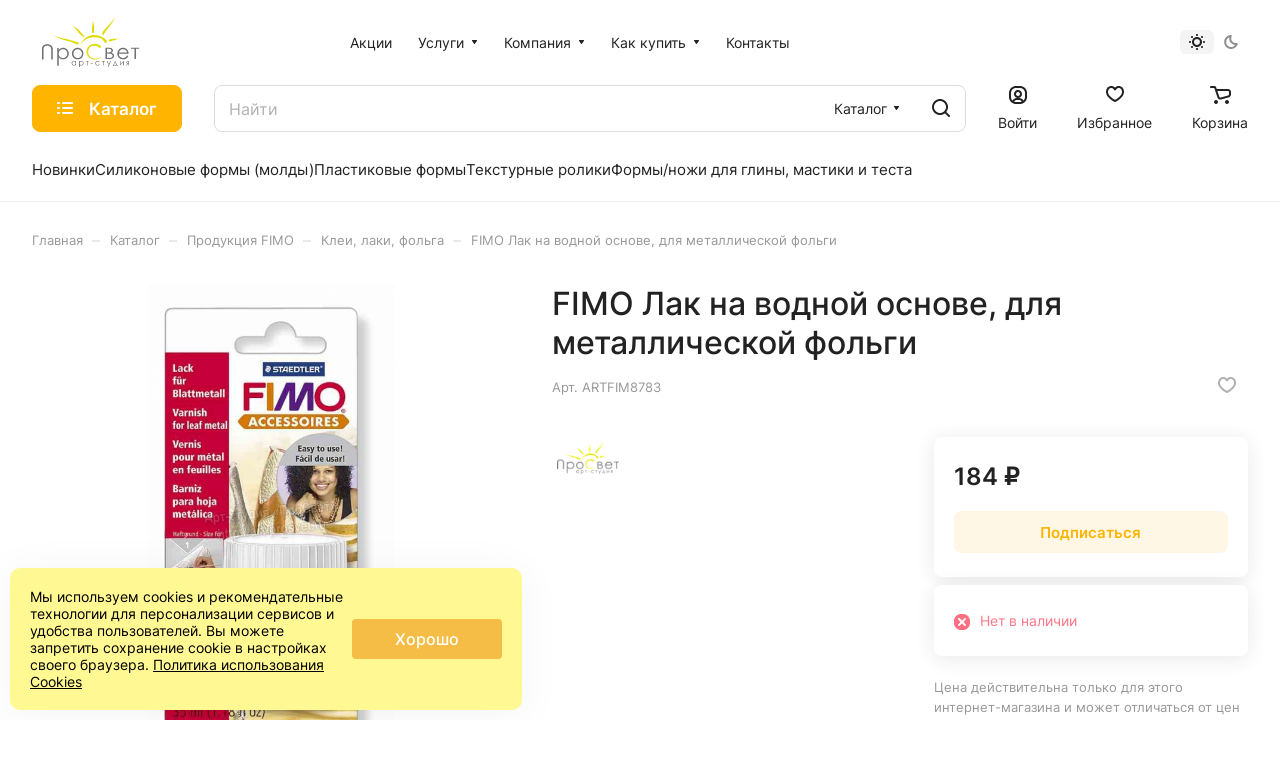

--- FILE ---
content_type: text/html; charset=UTF-8
request_url: https://art-prosvet.ru/catalog/klei-laki-folga/fimo-lak-na-vodnoj-osnove-dlja-metallicheskoj-folgi/
body_size: 50329
content:
<!DOCTYPE html>
<html xmlns="http://www.w3.org/1999/xhtml" xml:lang="ru" lang="ru" class="  ">
	<head><link rel="canonical" href="https://art-prosvet.ru/catalog/produkcija-fimo/klei-laki-folga/fimo-lak-na-vodnoj-osnove-dlja-metallicheskoj-folgi/" />
		<title>FIMO Лак на водной основе, для металлической фольги</title>
		<meta name="viewport" content="initial-scale=1.0, width=device-width" />
		<meta name="HandheldFriendly" content="true" />
		<meta name="yes" content="yes" />
		<meta name="apple-mobile-web-app-status-bar-style" content="black" />
		<meta name="SKYPE_TOOLBAR" content="SKYPE_TOOLBAR_PARSER_COMPATIBLE" />
		<meta http-equiv="Content-Type" content="text/html; charset=UTF-8" />
<meta name="keywords" content="арт-студия просвет, товары для скрапбукинга, скрапбукинг, scrapbooking" />
<meta name="description" content="Мы придумываем, изготавливаем и продаем товары для Скрапбукинга. Самые низкие цены. Скидки до 15%" />

<script data-skip-moving="true">(function(w, d, n) {var cl = "bx-core";var ht = d.documentElement;var htc = ht ? ht.className : undefined;if (htc === undefined || htc.indexOf(cl) !== -1){return;}var ua = n.userAgent;if (/(iPad;)|(iPhone;)/i.test(ua)){cl += " bx-ios";}else if (/Windows/i.test(ua)){cl += ' bx-win';}else if (/Macintosh/i.test(ua)){cl += " bx-mac";}else if (/Linux/i.test(ua) && !/Android/i.test(ua)){cl += " bx-linux";}else if (/Android/i.test(ua)){cl += " bx-android";}cl += (/(ipad|iphone|android|mobile|touch)/i.test(ua) ? " bx-touch" : " bx-no-touch");cl += w.devicePixelRatio && w.devicePixelRatio >= 2? " bx-retina": " bx-no-retina";if (/AppleWebKit/.test(ua)){cl += " bx-chrome";}else if (/Opera/.test(ua)){cl += " bx-opera";}else if (/Firefox/.test(ua)){cl += " bx-firefox";}ht.className = htc ? htc + " " + cl : cl;})(window, document, navigator);</script>


<link href="/bitrix/js/ui/design-tokens/dist/ui.design-tokens.min.css?176630444223463"  rel="stylesheet" />
<link href="/bitrix/js/ui/fonts/opensans/ui.font.opensans.min.css?17663044422320"  rel="stylesheet" />
<link href="/bitrix/js/main/popup/dist/main.popup.bundle.min.css?176630444128056"  rel="stylesheet" />
<link href="/bitrix/cache/css/s1/aspro-lite/page_5a14dcf549b33e3fdf24c51ef0faf994/page_5a14dcf549b33e3fdf24c51ef0faf994_v1.css?1767891818138675"  rel="stylesheet" />
<link href="/bitrix/cache/css/s1/aspro-lite/default_05ca6696b395a93d2ac3daef50e8b15f/default_05ca6696b395a93d2ac3daef50e8b15f_v1.css?17678918183300"  rel="stylesheet" />
<link href="/bitrix/cache/css/s1/aspro-lite/default_cd357a8f4906507bcf1b303059288715/default_cd357a8f4906507bcf1b303059288715_v1.css?17678918183106"  rel="stylesheet" />
<link href="/bitrix/cache/css/s1/aspro-lite/default_ec247d7b4d7a3e57838d21571b7f3c6b/default_ec247d7b4d7a3e57838d21571b7f3c6b_v1.css?17678918182211"  rel="stylesheet" />
<link href="/bitrix/cache/css/s1/aspro-lite/template_e10915b3120787c4df8c71199f23f86f/template_e10915b3120787c4df8c71199f23f86f_v1.css?1768384563233363"  data-template-style="true" rel="stylesheet" />







<style>.edost_I2_L1 path { opacity: 0.1; stroke: var(--edost_color, #0087ff); stroke-width: 24; stroke-linecap: round; animation: edost_I2_L1 1.2s linear infinite; } @keyframes edost_I2_L1 { 0% { opacity: 1; } 100% { opacity: 0.1; } } :root { --edost_color: #27b; --edost_color_light: #64a0cf;--edost_color_map: #27b; --edost_color_map_light: #64a0cf; }</style>
<style>html {--border-radius:8px;--theme-base-color:#ffb400;--theme-base-opacity-color:#ffb4001a;--theme-more-color:#ffb400;--theme-outer-border-radius:8px;--theme-text-transform:none;--theme-letter-spacing:normal;--theme-button-font-size:0%;--theme-button-padding-2px:0%;--theme-button-padding-1px:0%;--theme-more-color-hue:42;--theme-more-color-saturation:100%;--theme-more-color-lightness:50%;--theme-base-color-hue:42;--theme-base-color-saturation:100%;--theme-base-color-lightness:50%;--theme-lightness-hover-diff:6%;}</style>
<style>html {font-size:16px;--theme-font-family:Inter;--theme-font-title-family:var(--theme-font-family);--theme-font-title-weight:500;}</style>
<style>html {--theme-page-width: 1500px;--theme-page-width-padding: 32px}</style>

                        <script data-skip-moving="true" src="/bitrix/js/main/jquery/jquery-3.6.0.min.js"></script>
            <script data-skip-moving="true" src="/bitrix/templates/aspro-lite/js/speed.min.js?=1766304443"></script>
        
<link href="/bitrix/templates/aspro-lite/css/print.min.css?176630444312929" data-template-style="true" rel="stylesheet" media="print">
<script src="/bitrix/templates/aspro-lite/vendor/lazysizes.min.js" data-skip-moving="true" defer=""></script>
<script src="/bitrix/templates/aspro-lite/vendor/ls.unveilhooks.min.js" data-skip-moving="true" defer=""></script>
<link rel="shortcut icon" href="/favicon.ico" type="image/x-icon" />
<link rel="apple-touch-icon" sizes="180x180" href="/upload/CLite/ea6/6rmta5rrgnhkteeaeo26mwnrhac414pf.ico" />
<meta property="og:description" content="Мы придумываем, изготавливаем и продаем товары для Скрапбукинга. Самые низкие цены. Скидки до 15%" />
<meta property="og:image" content="https://art-prosvet.ru:443/upload/iblock/742/kf4yo1uyowjxbixasf2rq0wfijx0lyrg.jpg" />
<link rel="image_src" href="https://art-prosvet.ru:443/upload/iblock/742/kf4yo1uyowjxbixasf2rq0wfijx0lyrg.jpg"  />
<meta property="og:title" content="FIMO Лак на водной основе, для металлической фольги" />
<meta property="og:type" content="website" />
<meta property="og:url" content="https://art-prosvet.ru:443/catalog/klei-laki-folga/fimo-lak-na-vodnoj-osnove-dlja-metallicheskoj-folgi/" />
 <style> .ns-cookiesaccept {display:flex; align-items: center; gap: 15px; margin:0; padding: 20px; width:40%; color: #000000; background: #fff893; border-radius: 10px; box-shadow: 0px 4px 43.5px 0px rgba(0, 0, 0, 0.05); box-sizing: border-box; position:fixed; bottom: 10px; left: 10px; z-index: 100001; } .ns-cookiesaccept-text {font-size: 14px; line-height:125%} .ns-cookiesaccept a, .ns-cookiesaccept a:visited {display:inline;color:inherit;text-decoration:underline} .ns-cookiesaccept-button {display:block; padding: 0 25px; min-width: 150px; height: 40px; color: #ffffff; font-weight: 500; font-size:16px; text-align: center; text-decoration: none; background: rgba(244, 183, 63, .9); border-radius: 4px; cursor: pointer; *overflow: visible; white-space: nowrap; box-sizing: border-box; line-height: 40px; transition: all .2s ease; user-select: none} .ns-cookiesaccept-button:hover {background: rgba(244, 183, 63, 1)} @media only screen and (max-width: 1200px) { .ns-cookiesaccept {padding: 10px} .ns-cookiesaccept {width: 60%} } @media only screen and (max-width: 800px) { .ns-cookiesaccept {width: calc(100% - 20px)} } @media only screen and (max-width: 500px) { .ns-cookiesaccept {flex-wrap: wrap} } </style> 



				<style>html {--header-height:210px;}</style>	</head>
	<body class="block-wo-title  site_s1   side_left hide_menu_page region_confirm_normal header_fill_ fixed_y mfixed_y mfixed_view_always title_position_left mmenu_leftside mheader-v1 footer-v2 fill_bg_ header-v1 title-v1 bottom-icons-panel_y with_order with_cabinet theme-default" id="main" data-site="/">
		<div class="bx_areas"><!-- Yandex.Metrika counter -->
<noscript><div><img class="lazyload "  src="[data-uri]" data-src="https://mc.yandex.ru/watch/16979428" style="position:absolute; left:-9999px;" alt="" /></div></noscript>
<!-- /Yandex.Metrika counter --></div>

		
		<div id="panel"></div>


						                                <script data-skip-moving="true">
            var solutionName = 'arLiteOptions';
            var arAsproOptions = window[solutionName] = ({});
            var arAsproCounters = {};
            var arBasketItems = {};
        </script>
        <script src="/bitrix/templates/aspro-lite/js/setTheme.php?site_id=s1&site_dir=/" data-skip-moving="true"></script>
                <!--'start_frame_cache_options-block'-->                        <!--'end_frame_cache_options-block'-->
		<div class="body  hover_">
			<div class="body_media"></div>

						<div class="headers-container">				
				<div class="title-v1" data-ajax-block="HEADER" data-ajax-callback="headerInit">
										
<header class="header_1 header  header--narrow ">
	<div class="header__inner ">

		
		<div class="header__top-part  header__top-part--long" data-ajax-load-block="HEADER_TOP_PART">
							<div class="maxwidth-theme">
			
			<div class="header__top-inner">

				<div class="header__top-item">
					<div class="line-block line-block--40">
												<div class="logo  line-block__item no-shrinked">
							<a class="menu-light-icon-fill banner-light-icon-fill" href="/"><!--<svg width="171" height="34" viewBox="0 0 171 34" fill="none" xmlns="http://www.w3.org/2000/svg">
<path class="fill-dark-light" fill-rule="evenodd" clip-rule="evenodd" d="M48.761 8.95702V17.507C48.8584 18.5076 48.6153 19.5118 48.071 20.357C47.8115 20.6329 47.4811 20.832 47.116 20.9325C46.7508 21.0331 46.3651 21.0311 46.001 20.927V23.957C46.786 24.0939 47.5915 24.0546 48.3594 23.8418C49.1273 23.6291 49.8383 23.2483 50.441 22.727C51.4803 21.727 52.0003 20.037 52.001 17.657V12.077H57.001V23.957H60.241V8.95702H48.761ZM75.754 11.057C75.1587 10.2322 74.3665 9.56948 73.4495 9.12932C72.5325 8.68915 71.5198 8.48552 70.504 8.537C69.5131 8.52498 68.5308 8.7218 67.6211 9.11464C66.7114 9.50748 65.8946 10.0875 65.224 10.817C63.8172 12.3426 63.0362 14.3418 63.0362 16.417C63.0362 18.4922 63.8172 20.4914 65.224 22.017C65.892 22.7512 66.7078 23.3357 67.6178 23.7321C68.5278 24.1285 69.5114 24.3278 70.504 24.317C71.5229 24.3675 72.538 24.1603 73.4556 23.7146C74.3732 23.2689 75.1637 22.599 75.754 21.767V23.927H78.994V8.927H75.754V11.057ZM66.274 16.427C66.2547 15.7929 66.3644 15.1614 66.5965 14.571C66.8285 13.9805 67.1781 13.4433 67.624 12.992C68.5352 12.1162 69.7501 11.627 71.014 11.627C72.2779 11.627 73.4927 12.1162 74.404 12.992C75.2717 13.9254 75.754 15.1526 75.754 16.427C75.754 17.7014 75.2717 18.9286 74.404 19.862C73.4927 20.7379 72.2779 21.227 71.014 21.227C69.7501 21.227 68.5352 20.7379 67.624 19.862C67.178 19.4106 66.8283 18.8732 66.5963 18.2826C66.3642 17.6919 66.2545 17.0603 66.274 16.426V16.427ZM93.009 6.98302V3.94501H85.984V6.98302H93.009ZM86.173 18.437V8.95801H82.993V23.958H85.483L93.005 14.418V23.958H96.185V8.95801H93.7L86.173 18.437ZM99 8.95702V12.077H103.983V23.957H107.223V12.077H111.988V8.95702H99ZM132.75 20.897H127.11V8.95702H123.87V20.897H118.23V8.95702H114.99V23.957H135.99V8.95702H132.75V20.897ZM152.592 22.036C153.709 20.9315 154.471 19.5187 154.78 17.9786C155.089 16.4384 154.932 14.8411 154.327 13.391C153.723 11.941 152.7 10.7043 151.389 9.83936C150.077 8.97442 148.538 8.5206 146.967 8.53601C145.926 8.51635 144.892 8.70831 143.928 9.10023C142.964 9.49216 142.089 10.0759 141.357 10.816C139.877 12.3082 139.047 14.3245 139.047 16.426C139.047 18.5275 139.877 20.5439 141.357 22.036C142.861 23.4987 144.877 24.3171 146.975 24.3171C149.074 24.3171 151.089 23.4987 152.594 22.036H152.592ZM142.287 16.426C142.269 15.7988 142.379 15.1744 142.611 14.5914C142.844 14.0084 143.193 13.4791 143.637 13.036C144.529 12.1702 145.724 11.686 146.967 11.686C148.21 11.686 149.405 12.1702 150.297 13.036C151.164 13.9518 151.647 15.1649 151.647 16.426C151.647 17.6871 151.164 18.9002 150.297 19.816C149.405 20.6818 148.21 21.166 146.967 21.166C145.724 21.166 144.529 20.6818 143.637 19.816C143.193 19.3727 142.844 18.8433 142.613 18.2604C142.381 17.6774 142.271 17.0531 142.289 16.426H142.287ZM157.992 8.95702V23.957H161.232V12.017H167.745V23.957H170.985V8.95702H157.994H157.992Z" fill="#222222"/>
<path class="fill-theme-svg" fill-rule="evenodd" clip-rule="evenodd" d="M31.8051 22.3273C31.4001 22.8167 30.9624 23.2781 30.495 23.7083C30.0364 24.1772 29.4786 24.5374 28.8625 24.7623C28.2465 24.9873 27.5879 25.0714 26.9351 25.0083C24.3851 24.9813 22.455 22.5933 22.455 22.5933L17.015 15.4713C17.015 15.4713 14.355 19.0203 13.025 20.9583C11.755 22.8173 10.005 22.0433 8.95496 20.5423L15.605 10.7723C15.7486 10.5242 15.955 10.3182 16.2034 10.175C16.4517 10.0318 16.7333 9.95643 17.02 9.95643C17.3067 9.95643 17.5883 10.0318 17.8367 10.175C18.085 10.3182 18.2914 10.5242 18.4351 10.7723C18.4351 10.7723 25.0551 19.6793 25.4351 20.1723C25.5889 20.4458 25.8197 20.668 26.0989 20.8113C26.378 20.9546 26.6931 21.0127 27.005 20.9783C27.7377 20.8531 28.3916 20.4442 28.825 19.8403C29.5695 19.093 29.9875 18.0811 29.9875 17.0263C29.9875 15.9714 29.5695 14.9596 28.825 14.2123L19.825 5.21229C19.0908 4.46513 18.0924 4.03662 17.045 4.01928C16.5175 4.01243 15.9941 4.11218 15.5061 4.31254C15.0181 4.5129 14.5755 4.80974 14.205 5.18528L5.18506 14.1983C4.44048 14.9465 4.02246 15.9592 4.02246 17.0148C4.02246 18.0704 4.44048 19.083 5.18506 19.8313L14.205 28.8433C14.5657 29.2182 14.9994 29.5154 15.4791 29.7168C15.9589 29.9182 16.4747 30.0194 16.995 30.0143C18.755 29.9853 19.965 28.8833 21.525 27.2963C24.125 24.6503 26.385 27.8583 26.385 27.8583L26.395 27.8703L22.345 31.7963C20.9282 33.2078 19.0099 34.0003 17.01 34.0003C15.0101 34.0003 13.0918 33.2078 11.675 31.7963L2.20496 22.3273C0.793062 20.9142 0 18.9984 0 17.0008C0 15.0032 0.793062 13.0874 2.20496 11.6743L11.675 2.20529C12.376 1.50373 13.2086 0.947726 14.1252 0.569257C15.0419 0.190787 16.0243 -0.00266753 17.016 2.7781e-05C18.0077 0.00272309 18.9891 0.201512 19.9037 0.584958C20.8182 0.968405 21.6479 1.52893 22.345 2.23428L31.8051 11.6953C33.2091 13.1083 33.9971 15.0193 33.9971 17.0113C33.9971 19.0032 33.2091 20.9143 31.8051 22.3273V22.3273Z" fill="#5B7FFF"/>
</svg>--!>
<svg version="1.1" id="Слой_1" xmlns="http://www.w3.org/2000/svg" xmlns:xlink="http://www.w3.org/1999/xlink" x="0px" y="0px"
	 width="117.215px" height="60px" viewBox="0 0 117.215 60" enable-background="new 0 0 117.215 60" xml:space="preserve">
<g>
	<defs>
		<rect id="SVGID_1_" width="117.215" height="60"/>
	</defs>
	<clipPath id="SVGID_2_">
		<use xlink:href="#SVGID_1_"  overflow="visible"/>
	</clipPath>
	<path clip-path="url(#SVGID_2_)" fill="#DEDC00" d="M71.394,35.94c-0.063,0.441-1.548,1.141-1.989,1.084
		c-1.265-0.168-1.133-1.203-2.225-1.725c-1.086-0.523-2.286-0.785-3.589-0.785c-1.429,0-2.749-0.236-3.964,0.447
		c-1.215,0.688-2.159,1.605-2.827,2.76s-1.003,2.455-1.003,3.896c0,2.182,0.748,4.578,2.243,6.037
		c1.495,1.461,3.382,2.246,5.66,2.188c5.847-0.141,7.694-2.449,7.694-2.449s0.015,1.246-3.336,2.631
		c-1.36,0.564-2.823,0.93-4.467,0.93c-3.129,0-5.597-1.041-7.406-3.125c-1.515-1.758-2.271-3.879-2.271-6.369
		c0-2.615,0.916-4.818,2.752-6.607c1.837-1.785,4.136-2.682,6.898-2.682c1.671,0,3.181,0.33,4.523,0.992
		C69.432,33.823,71.607,34.487,71.394,35.94"/>
	<path clip-path="url(#SVGID_2_)" fill="#DEDC00" d="M71.303,25.726c2.682,0.974,4.477,6.91,6.447,5.177
		c2.854-2.503-4.457-6.916-8.297-8.316c-9.242-3.361-19.459,1.4-22.825,10.642c-0.188,0.516-0.347,1.033-0.484,1.555
		C49.541,25.935,60.736,21.877,71.303,25.726"/>
	<path clip-path="url(#SVGID_2_)" fill="#DEDC00" d="M61.43,4.631c0,0-0.465,5.666-0.85,7.675c-0.336,1.749,0.07,6.915,0.07,6.915
		l2.244-0.211c0,0-0.09-4.546,0.062-5.129C63.567,11.514,61.43,4.631,61.43,4.631"/>
	<path clip-path="url(#SVGID_2_)" fill="#DEDC00" d="M92.313,25.711c0,0-5.51,0.509-7.087,0.595
		c-1.377,0.075-4.211,0.561-4.708,1.662c-0.233,0.51,0.409,1.246,0.927,1.472c1.064,0.467,3.985-1.343,4.457-1.329
		C87.818,28.156,92.313,25.711,92.313,25.711"/>
	<path clip-path="url(#SVGID_2_)" fill="#DEDC00" d="M88.717,0c0,0-6.461,8.04-8.965,10.672c-2.185,2.297-7.371,6.824-7.189,9.873
		c0.038,0.596,1.271,1.284,1.271,1.284s4.39-6.63,5.143-7.364C82.043,11.471,88.717,0,88.717,0"/>
	<path clip-path="url(#SVGID_2_)" fill="#DEDC00" d="M37.371,10.888c0,0,4.98,5.16,6.428,7.224c1.265,1.801,4.758,5.332,6.852,5.855
		c0.272,0.066,1.117-0.074,1.117-0.074s-4.574-5.117-4.962-5.74C44.224,13.995,37.371,10.888,37.371,10.888"/>
	<path clip-path="url(#SVGID_2_)" fill="#DEDC00" d="M13.105,22.147c0,0,15.161,6.646,19.606,7.06
		c4.065,0.38,9.241,4.94,11.733,3.196c0.369-0.258-0.005-1.799-0.005-1.799s-14.958-4.371-16.189-4.55
		C23.233,25.332,13.105,22.147,13.105,22.147"/>
	<path clip-path="url(#SVGID_2_)" fill="#706F6F" d="M13.318,50.954h-2.01V40.161c0-1.283-0.026-2.08-0.082-2.395
		c-0.101-0.707-0.334-1.297-0.697-1.771c-0.364-0.473-0.925-0.871-1.682-1.189c-0.757-0.32-1.518-0.482-2.284-0.482
		c-0.664,0-1.303,0.127-1.915,0.379c-0.609,0.248-1.12,0.6-1.53,1.045c-0.41,0.445-0.711,0.984-0.903,1.615
		c-0.136,0.455-0.204,1.387-0.204,2.799v10.793H0V40.161c0-1.598,0.175-2.889,0.526-3.875c0.352-0.984,1.054-1.84,2.107-2.57
		c1.052-0.729,2.326-1.094,3.821-1.094c1.623,0,3.013,0.344,4.171,1.033c1.158,0.689,1.932,1.602,2.324,2.736
		c0.246,0.697,0.369,1.953,0.369,3.77V50.954z"/>
	<path clip-path="url(#SVGID_2_)" fill="#706F6F" d="M25.516,38.579c-1.472,0-2.71,0.516-3.717,1.545
		c-1.007,1.027-1.509,2.303-1.509,3.834c0,1.004,0.224,1.908,0.672,2.707c0.448,0.803,1.093,1.436,1.929,1.908
		c0.837,0.469,1.72,0.703,2.65,0.703c0.913,0,1.773-0.234,2.576-0.709c0.806-0.475,1.447-1.137,1.922-1.986
		c0.479-0.85,0.717-1.742,0.717-2.67c0-0.941-0.237-1.83-0.71-2.672c-0.471-0.842-1.11-1.496-1.911-1.961
		C27.335,38.811,26.462,38.579,25.516,38.579 M18.71,37.28h1.701v2.43c0.672-0.924,1.444-1.617,2.319-2.078
		c0.874-0.463,1.85-0.695,2.928-0.695c1.877,0,3.484,0.68,4.821,2.031c1.335,1.354,2.004,2.984,2.004,4.889
		c0,1.943-0.663,3.596-1.987,4.953c-1.323,1.355-2.919,2.037-4.791,2.037c-1.052,0-2.02-0.219-2.901-0.656
		c-0.883-0.439-1.681-1.09-2.393-1.959v10.256H18.71V37.28z"/>
	<path clip-path="url(#SVGID_2_)" fill="#706F6F" d="M43.167,38.602c-1.414,0-2.631,0.523-3.647,1.568
		c-1.016,1.047-1.525,2.312-1.525,3.795c0,0.957,0.232,1.848,0.695,2.674c0.463,0.826,1.091,1.465,1.879,1.918
		c0.789,0.445,1.655,0.672,2.598,0.672c0.944,0,1.81-0.227,2.599-0.672c0.789-0.453,1.415-1.092,1.879-1.918
		c0.463-0.826,0.696-1.717,0.696-2.674c0-1.482-0.511-2.748-1.531-3.795C45.788,39.125,44.575,38.602,43.167,38.602 M43.174,36.938
		c2.038,0,3.727,0.738,5.066,2.213c1.217,1.346,1.826,2.938,1.826,4.777c0,1.848-0.643,3.463-1.93,4.844
		c-1.286,1.381-2.942,2.074-4.962,2.074c-2.032,0-3.689-0.693-4.975-2.074c-1.287-1.381-1.931-2.996-1.931-4.844
		c0-1.83,0.609-3.42,1.827-4.766C39.435,37.68,41.126,36.938,43.174,36.938"/>
	<path clip-path="url(#SVGID_2_)" fill="#706F6F" d="M78.316,43.938v5.232h2.148c1.27,0,2.2-0.098,2.788-0.295
		c0.591-0.193,1.065-0.496,1.425-0.912c0.356-0.412,0.537-0.863,0.537-1.344c0-0.605-0.253-1.137-0.756-1.586
		c-0.506-0.449-1.197-0.76-2.078-0.928c-0.589-0.111-1.619-0.168-3.084-0.168H78.316z M78.316,38.196v4.369h0.994
		c1.205,0,2.09-0.088,2.656-0.264c0.568-0.176,1.018-0.453,1.348-0.836c0.332-0.379,0.496-0.801,0.496-1.264
		c0-0.625-0.277-1.117-0.832-1.471c-0.556-0.355-1.438-0.535-2.652-0.535H78.316z M76.619,36.862h3.419
		c1.375,0,2.433,0.129,3.172,0.385c0.737,0.256,1.322,0.65,1.75,1.184c0.429,0.531,0.642,1.121,0.642,1.771
		c0,0.605-0.188,1.158-0.562,1.654c-0.375,0.498-0.927,0.902-1.652,1.211c0.899,0.24,1.594,0.523,2.08,0.848
		c0.485,0.326,0.864,0.719,1.133,1.18c0.271,0.459,0.405,0.959,0.405,1.496c0,1.094-0.509,2.023-1.526,2.779
		c-1.019,0.758-2.383,1.135-4.096,1.135h-4.764V36.862z"/>
	<path clip-path="url(#SVGID_2_)" fill="#706F6F" d="M102.623,42.555c-0.227-0.908-0.557-1.635-0.993-2.178
		c-0.433-0.543-1.007-0.98-1.722-1.312s-1.465-0.498-2.252-0.498c-1.299,0-2.412,0.418-3.347,1.252
		c-0.682,0.609-1.196,1.52-1.547,2.736H102.623z M102.623,46.118l1.434,0.752c-0.469,0.924-1.015,1.668-1.631,2.234
		c-0.616,0.568-1.311,1.002-2.081,1.297c-0.769,0.297-1.642,0.445-2.616,0.445c-2.156,0-3.843-0.709-5.06-2.121
		c-1.218-1.414-1.826-3.014-1.826-4.797c0-1.68,0.515-3.172,1.546-4.486c1.305-1.67,3.053-2.504,5.243-2.504
		c2.256,0,4.058,0.854,5.403,2.564c0.957,1.209,1.443,2.717,1.461,4.523H92.594c0.032,1.535,0.521,2.795,1.473,3.777
		c0.947,0.982,2.121,1.473,3.518,1.473c0.674,0,1.328-0.117,1.965-0.35s1.18-0.547,1.626-0.932
		C101.619,47.606,102.104,46.981,102.623,46.118"/>
</g>
<polygon fill="#706F6F" points="107.418,36.862 107.418,38.198 111.404,38.198 111.404,50.504 113.229,50.504 113.229,38.198 
	117.215,38.198 117.215,36.862 "/>
<g>
	<defs>
		<rect id="SVGID_3_" width="117.215" height="60"/>
	</defs>
	<clipPath id="SVGID_4_">
		<use xlink:href="#SVGID_3_"  overflow="visible"/>
	</clipPath>
	<path clip-path="url(#SVGID_4_)" fill="#6C6155" d="M38.684,53.428c-0.364,0-0.699,0.09-1.006,0.273
		c-0.308,0.184-0.552,0.439-0.734,0.77c-0.181,0.33-0.272,0.68-0.272,1.047c0,0.365,0.092,0.715,0.275,1.047
		c0.183,0.334,0.429,0.594,0.738,0.779c0.308,0.186,0.64,0.277,0.994,0.277c0.357,0,0.695-0.092,1.015-0.275
		c0.32-0.184,0.566-0.434,0.738-0.748c0.172-0.312,0.259-0.668,0.259-1.061c0-0.602-0.194-1.102-0.58-1.504
		C39.724,53.629,39.249,53.428,38.684,53.428 M41.292,52.918v5.184h-0.644v-0.891c-0.273,0.34-0.58,0.596-0.92,0.77
		c-0.34,0.17-0.713,0.256-1.117,0.256c-0.718,0-1.331-0.266-1.839-0.799c-0.508-0.531-0.762-1.18-0.762-1.941
		c0-0.746,0.256-1.385,0.769-1.914c0.513-0.531,1.13-0.797,1.851-0.797c0.416,0,0.793,0.09,1.13,0.271
		c0.338,0.182,0.634,0.451,0.888,0.814v-0.953H41.292z"/>
	<path clip-path="url(#SVGID_4_)" fill="#6C6155" d="M47.529,53.428c-0.565,0-1.04,0.201-1.426,0.605
		c-0.386,0.402-0.579,0.902-0.579,1.504c0,0.393,0.086,0.748,0.258,1.061c0.172,0.314,0.418,0.564,0.74,0.748
		c0.321,0.184,0.659,0.275,1.016,0.275c0.35,0,0.68-0.092,0.988-0.277c0.309-0.186,0.554-0.445,0.738-0.779
		c0.182-0.332,0.274-0.682,0.274-1.047c0-0.367-0.091-0.717-0.272-1.047c-0.182-0.33-0.426-0.586-0.733-0.77
		C48.226,53.518,47.891,53.428,47.529,53.428 M44.918,52.918h0.653v0.953c0.257-0.363,0.554-0.633,0.889-0.814
		c0.336-0.182,0.71-0.271,1.122-0.271c0.721,0,1.337,0.266,1.849,0.797c0.513,0.529,0.769,1.168,0.769,1.914
		c0,0.762-0.254,1.41-0.762,1.941c-0.507,0.533-1.12,0.799-1.837,0.799c-0.403,0-0.774-0.086-1.113-0.256
		c-0.338-0.174-0.644-0.43-0.917-0.77V60h-0.653V52.918z"/>
</g>
<polygon fill="#6C6155" points="53,52.918 56.338,52.918 56.338,53.495 54.995,53.495 54.995,58.102 54.343,58.102 54.343,53.495 
	53,53.495 "/>
<rect x="58.948" y="55.178" fill="#6C6155" width="2.563" height="0.58"/>
<g>
	<defs>
		<rect id="SVGID_5_" width="117.215" height="60"/>
	</defs>
	<clipPath id="SVGID_6_">
		<use xlink:href="#SVGID_5_"  overflow="visible"/>
	</clipPath>
	<path clip-path="url(#SVGID_6_)" fill="#6C6155" d="M69.613,53.995l-0.518,0.33c-0.447-0.607-1.057-0.91-1.83-0.91
		c-0.617,0-1.131,0.203-1.539,0.609s-0.611,0.898-0.611,1.479c0,0.379,0.094,0.734,0.281,1.068c0.188,0.332,0.445,0.592,0.772,0.775
		s0.694,0.275,1.103,0.275c0.744,0,1.353-0.303,1.824-0.91l0.518,0.348c-0.243,0.375-0.568,0.664-0.977,0.869
		s-0.875,0.309-1.396,0.309c-0.803,0-1.467-0.26-1.995-0.781s-0.792-1.154-0.792-1.9c0-0.502,0.123-0.969,0.37-1.4
		c0.247-0.43,0.587-0.766,1.019-1.008c0.432-0.24,0.916-0.361,1.449-0.361c0.336,0,0.66,0.053,0.973,0.158
		c0.312,0.104,0.578,0.24,0.795,0.408S69.46,53.735,69.613,53.995"/>
</g>
<polygon fill="#6C6155" points="72.447,52.918 75.784,52.918 75.784,53.495 74.442,53.495 74.442,58.102 73.789,58.102 
	73.789,53.495 72.447,53.495 "/>
<polygon fill="#6C6155" points="82.398,52.918 80.705,56.911 78.963,52.918 78.271,52.918 80.354,57.711 79.379,60 80.067,60 
	83.094,52.918 "/>
<path fill="#6C6155" d="M88.244,53.948l-1.482,3.588h2.905L88.244,53.948z M86.127,57.536l1.956-4.617h0.339l1.949,4.617h0.609v1.23
	h-0.629v-0.662h-4.195v0.689h-0.645v-1.258H86.127z"/>
<polygon fill="#6C6155" points="94.662,52.918 94.662,56.754 98.388,52.918 98.439,52.918 98.439,58.102 97.785,58.102 
	97.785,54.303 94.089,58.102 94.01,58.102 94.01,52.918 "/>
<g>
	<defs>
		<rect id="SVGID_7_" width="117.215" height="60"/>
	</defs>
	<clipPath id="SVGID_8_">
		<use xlink:href="#SVGID_7_"  overflow="visible"/>
	</clipPath>
	<path clip-path="url(#SVGID_8_)" fill="#6C6155" d="M104.181,53.495h-0.429c-0.416,0-0.696,0.027-0.84,0.082
		c-0.143,0.055-0.256,0.146-0.34,0.279c-0.084,0.131-0.125,0.309-0.125,0.531c0,0.213,0.054,0.387,0.162,0.525
		s0.229,0.225,0.364,0.256c0.134,0.031,0.392,0.047,0.778,0.047h0.429V53.495z M104.181,55.782h-0.465l-1.447,2.322h-0.704
		l1.527-2.387c-0.38-0.049-0.688-0.195-0.924-0.441c-0.237-0.246-0.355-0.553-0.355-0.918c0-0.457,0.135-0.811,0.408-1.062
		c0.271-0.252,0.628-0.377,1.07-0.377h1.543v5.186h-0.653V55.782z"/>
</g>
</svg>
</a>						</div>
					</div>
				</div>

				
								<div class="header__top-item header-menu header-menu--long dotted-flex-1 hide-dotted">
					<nav class="mega-menu sliced">
						    <div class="catalog_icons_">
        <div class="header-menu__wrapper">
                                            <div class="header-menu__item unvisible header-menu__item--first  ">
                                            <a class="header-menu__link header-menu__link--top-level light-opacity-hover fill-theme-hover banner-light-text dark_link" href="/promotions/">
                            <span class="header-menu__title font_14">
                                Акции                            </span>
                                                    </a>
                                                                                                </div>
                                                            <div class="header-menu__item unvisible   header-menu__item--dropdown">
                                            <a class="header-menu__link header-menu__link--top-level light-opacity-hover fill-theme-hover banner-light-text dark_link" href="/services/">
                            <span class="header-menu__title font_14">
                                Услуги                            </span>
                                                            <i class="svg inline  header-menu__wide-submenu-right-arrow fill-dark-light-block banner-light-icon-fill inline " aria-hidden="true"><svg width="7" height="5" ><use xlink:href="/bitrix/templates/aspro-lite/images/svg/arrows.svg?1766304443#down-7-5"></use></svg></i>                                                    </a>
                                                                                    <div class="header-menu__dropdown-menu dropdown-menu-wrapper dropdown-menu-wrapper--visible dropdown-menu-wrapper--woffset">
                            <div class="dropdown-menu-inner rounded-x ">

                                
                                
                                
                                <ul class="header-menu__dropdown-menu-inner ">
                                                                                                                                                                <li class="header-menu__dropdown-item  count_ ">
                                                <a class="font_15 dropdown-menu-item dark_link fill-dark-light-block " href="/services/3d-pechat-i-prototipirovanie/">
                                                    3D печать и прототипирование                                                                                                    </a>
                                                                                            </li>
                                                                                                                                                                                                        <li class="header-menu__dropdown-item  count_ ">
                                                <a class="font_15 dropdown-menu-item dark_link fill-dark-light-block " href="/services/lazernaya-markirovka-i-gravirovka-izdeliy-iz-metalla/">
                                                    Лазерная маркировка и гравировка изделий из металла                                                                                                    </a>
                                                                                            </li>
                                                                                                                                                                                                        <li class="header-menu__dropdown-item  count_ ">
                                                <a class="font_15 dropdown-menu-item dark_link fill-dark-light-block " href="/services/lazernaya-rezka-i-gravirovka/">
                                                    Лазерная резка и гравировка                                                                                                    </a>
                                                                                            </li>
                                                                                                                                                                                                        <li class="header-menu__dropdown-item  count_ ">
                                                <a class="font_15 dropdown-menu-item dark_link fill-dark-light-block " href="/services/rezinovye-pechati-i-shtampy/">
                                                    Резиновые печати и штампы                                                                                                    </a>
                                                                                            </li>
                                                                                                                                                                                                        <li class="header-menu__dropdown-item  count_ ">
                                                <a class="font_15 dropdown-menu-item dark_link fill-dark-light-block " href="/services/silikonovye-formy/">
                                                    Силиконовые формы                                                                                                    </a>
                                                                                            </li>
                                                                                                                                                                                                        <li class="header-menu__dropdown-item  count_ ">
                                                <a class="font_15 dropdown-menu-item dark_link fill-dark-light-block " href="/services/frezernaya-rezka-i-3d-obrabotka-materialov/">
                                                    Фрезерная резка и 3D-обработка материалов                                                                                                    </a>
                                                                                            </li>
                                                                                                            </ul>

                                                                                            </div>
                        </div>
                                                        </div>
                                                            <div class="header-menu__item unvisible   header-menu__item--dropdown">
                                            <a class="header-menu__link header-menu__link--top-level light-opacity-hover fill-theme-hover banner-light-text dark_link" href="/company/">
                            <span class="header-menu__title font_14">
                                Компания                            </span>
                                                            <i class="svg inline  header-menu__wide-submenu-right-arrow fill-dark-light-block banner-light-icon-fill inline " aria-hidden="true"><svg width="7" height="5" ><use xlink:href="/bitrix/templates/aspro-lite/images/svg/arrows.svg?1766304443#down-7-5"></use></svg></i>                                                    </a>
                                                                                    <div class="header-menu__dropdown-menu dropdown-menu-wrapper dropdown-menu-wrapper--visible dropdown-menu-wrapper--woffset">
                            <div class="dropdown-menu-inner rounded-x ">

                                
                                
                                
                                <ul class="header-menu__dropdown-menu-inner ">
                                                                                                                                                                <li class="header-menu__dropdown-item  count_ ">
                                                <a class="font_15 dropdown-menu-item dark_link fill-dark-light-block " href="/company/index.php">
                                                    О компании                                                                                                    </a>
                                                                                            </li>
                                                                                                                                                                                                        <li class="header-menu__dropdown-item  count_ ">
                                                <a class="font_15 dropdown-menu-item dark_link fill-dark-light-block " href="/company/reviews/">
                                                    Отзывы                                                                                                    </a>
                                                                                            </li>
                                                                                                                                                                                                        <li class="header-menu__dropdown-item  count_ ">
                                                <a class="font_15 dropdown-menu-item dark_link fill-dark-light-block " href="/contacts/">
                                                    Контакты                                                                                                    </a>
                                                                                            </li>
                                                                                                            </ul>

                                                                                            </div>
                        </div>
                                                        </div>
                                                            <div class="header-menu__item unvisible   header-menu__item--dropdown">
                                            <a class="header-menu__link header-menu__link--top-level light-opacity-hover fill-theme-hover banner-light-text dark_link" href="/help/">
                            <span class="header-menu__title font_14">
                                Как купить                            </span>
                                                            <i class="svg inline  header-menu__wide-submenu-right-arrow fill-dark-light-block banner-light-icon-fill inline " aria-hidden="true"><svg width="7" height="5" ><use xlink:href="/bitrix/templates/aspro-lite/images/svg/arrows.svg?1766304443#down-7-5"></use></svg></i>                                                    </a>
                                                                                    <div class="header-menu__dropdown-menu dropdown-menu-wrapper dropdown-menu-wrapper--visible dropdown-menu-wrapper--woffset">
                            <div class="dropdown-menu-inner rounded-x ">

                                
                                
                                
                                <ul class="header-menu__dropdown-menu-inner ">
                                                                                                                                                                <li class="header-menu__dropdown-item  count_ ">
                                                <a class="font_15 dropdown-menu-item dark_link fill-dark-light-block " href="/contacts/stores/">
                                                    Где купить                                                                                                    </a>
                                                                                            </li>
                                                                                                                                                                                                        <li class="header-menu__dropdown-item  count_ ">
                                                <a class="font_15 dropdown-menu-item dark_link fill-dark-light-block " href="/help/payment/">
                                                    Условия оплаты                                                                                                    </a>
                                                                                            </li>
                                                                                                                                                                                                        <li class="header-menu__dropdown-item  count_ ">
                                                <a class="font_15 dropdown-menu-item dark_link fill-dark-light-block " href="/help/delivery/">
                                                    Условия доставки                                                                                                    </a>
                                                                                            </li>
                                                                                                                                                                                                        <li class="header-menu__dropdown-item  count_ ">
                                                <a class="font_15 dropdown-menu-item dark_link fill-dark-light-block " href="/help/warranty/">
                                                    Публичная оферта                                                                                                    </a>
                                                                                            </li>
                                                                                                            </ul>

                                                                                            </div>
                        </div>
                                                        </div>
                                                            <div class="header-menu__item unvisible  header-menu__item--last ">
                                            <a class="header-menu__link header-menu__link--top-level light-opacity-hover fill-theme-hover banner-light-text dark_link" href="/contacts/">
                            <span class="header-menu__title font_14">
                                Контакты                            </span>
                                                    </a>
                                                                                                </div>
                            
                            <div class="header-menu__item header-menu__item--more-items unvisible">
                    <div class="header-menu__link banner-light-icon-fill fill-dark-light-block light-opacity-hover">
                        <i class="svg inline  inline " aria-hidden="true"><svg width="15" height="3" ><use xlink:href="/bitrix/templates/aspro-lite/images/svg/header_icons.svg?1766304443#dots-15-3"></use></svg></i>                    </div>
                    <div class="header-menu__dropdown-menu dropdown-menu-wrapper dropdown-menu-wrapper--visible dropdown-menu-wrapper--woffset">
                        <ul class="header-menu__more-items-list dropdown-menu-inner rounded-x"></ul>
                    </div>
                </div>
                    </div>
    </div>
    <script data-skip-moving="true">
        if (typeof topMenuAction !== 'function'){
            function topMenuAction() {
                //CheckTopMenuPadding();
                //CheckTopMenuOncePadding();
                if (typeof CheckTopMenuDotted !== 'function'){
                    let timerID = setInterval(function(){
                        if (typeof CheckTopMenuDotted === 'function'){
                            CheckTopMenuDotted();
                            clearInterval(timerID);
                        }
                    }, 100);
                } else {
                    CheckTopMenuDotted();
                }
            }
        }

    </script>
					</nav>
				</div>


												
            <div class="header__top-item no-shrinked " data-ajax-load-block="HEADER_TOGGLE_PHONE">
                
                                                <div class="">
                                <div class="phones">
                                                                        <div class="phones__phones-wrapper">
                                                                                        
                                                            </div>

                                                                    </div>
                            </div>
                        
                
            </div>


            
												
												
            <div class="header__top-item " data-ajax-load-block="HEADER_TOGGLE_THEME_SELECTOR">
                
                                                <div class="header-theme-selector">
                                <div id="theme-selector--g0" class="theme-selector" title="">
	<div class="theme-selector__inner">
		<div class="theme-selector__items">
			<div class="theme-selector__item theme-selector__item--light">
				<div class="theme-selector__item-icon"><i class="svg inline light-16-16 inline " aria-hidden="true"><svg width="16" height="16" ><use xlink:href="/bitrix/components/aspro/theme.selector.lite/templates/.default/images/svg/icons.svg?1766304459#light-16-16"></use></svg></i></div>
			</div>
			<div class="theme-selector__item theme-selector__item--dark">
				<div class="theme-selector__item-icon"><i class="svg inline dark-14-14 inline " aria-hidden="true"><svg width="14" height="14" ><use xlink:href="/bitrix/components/aspro/theme.selector.lite/templates/.default/images/svg/icons.svg?1766304459#dark-14-14"></use></svg></i></div>
			</div>
		</div>
	</div>
	</div>                            </div>
                        
                
            </div>


            
			</div>
							</div>
					</div>

		
		
		<div class="header__main-part   header__main-part--long part-with-search"  data-ajax-load-block="HEADER_MAIN_PART">

							<div class="maxwidth-theme">
			
			<div class="header__main-inner relative part-with-search__inner">

									<div class="header__main-item header__burger menu-dropdown-offset">
						<nav class="mega-menu">
							    <div class="catalog_icons_">
        <div class="header-menu__wrapper">
                                            <div class="header-menu__item unvisible header-menu__item--first header-menu__item--last header-menu__item--dropdown header-menu__item--wide active">
                                            <button type="button" class="header-menu__link--only-catalog fill-use-fff btn btn-default btn--no-rippple btn-lg">
                                                            <i class="svg inline header-menu__burger-icon inline " aria-hidden="true"><svg width="16" height="16" ><use xlink:href="/bitrix/templates/aspro-lite/images/svg/header_icons.svg?1766304443#burger-16-16"></use></svg></i>                                                        <span class="header-menu__title font_14">
                                Каталог                            </span>
                        </button>
                                                                                    <div class="header-menu__dropdown-menu dropdown-menu-wrapper dropdown-menu-wrapper--visible ">
                            <div class="dropdown-menu-inner rounded-x ">

                                
                                                                    <div class="header-menu__wide-limiter scrollbar">
                                
                                                                                                                                        
                                <ul class="header-menu__dropdown-menu-inner  header-menu__dropdown-menu--grids">
                                                                                                                    <li class="header-menu__dropdown-item count_ has_img header-menu__dropdown-item--img-LEFT">
                <div class="header-menu__dropdown-item-img  header-menu__dropdown-item-img--LEFT">
				<div class="header-menu__dropdown-item-img-inner">
                    <a href="/catalog/uslugi/">
                                                    <img class="lazyload "  src="[data-uri]" data-src="/upload/resize_cache/iblock/d1e/56_56_0/hmexv2vc1po3yt28x0l2u0aj5cphuqkj.jpg" alt="Услуги" title="Услуги" />
                                            </a>
				</div>
            </div>
            
    <div class="header-menu__wide-item-wrapper">
        <a class="font_16 font_weight--500 dark_link switcher-title header-menu__wide-child-link fill-theme-hover" href="/catalog/uslugi/">
            <span>Услуги</span>
                    </a>
            </div>
</li>                                                                                                                    <li class="header-menu__dropdown-item count_ has_img header-menu__dropdown-item--img-LEFT">
                <div class="header-menu__dropdown-item-img  header-menu__dropdown-item-img--LEFT">
				<div class="header-menu__dropdown-item-img-inner">
                    <a href="/catalog/avtorskie-master-klassy-ot-prosveta/">
                                                    <img class="lazyload "  src="[data-uri]" data-src="/upload/resize_cache/iblock/70f/56_56_0/0qqkaya3asx2v1n8hzeu1fnk84ls3tmr.jpg" alt="Авторские Мастер-классы" title="Авторские Мастер-классы" />
                                            </a>
				</div>
            </div>
            
    <div class="header-menu__wide-item-wrapper">
        <a class="font_16 font_weight--500 dark_link switcher-title header-menu__wide-child-link fill-theme-hover" href="/catalog/avtorskie-master-klassy-ot-prosveta/">
            <span>Авторские Мастер-классы</span>
                    </a>
            </div>
</li>                                                                                                                    <li class="header-menu__dropdown-item count_ header-menu__dropdown-item--with-dropdown has_img header-menu__dropdown-item--img-LEFT">
                <div class="header-menu__dropdown-item-img  header-menu__dropdown-item-img--LEFT">
				<div class="header-menu__dropdown-item-img-inner">
                    <a href="/catalog/silikonovye-formy-moldy/">
                                                    <img class="lazyload "  src="[data-uri]" data-src="/upload/resize_cache/iblock/f81/56_56_0/zsa1kjoyyxpg0w6azb3e2aa2q31nhr17.jpg" alt="Силиконовые формы (молды) ПроСвет" title="Силиконовые формы (молды) ПроСвет" />
                                            </a>
				</div>
            </div>
            
    <div class="header-menu__wide-item-wrapper">
        <a class="font_16 font_weight--500 dark_link switcher-title header-menu__wide-child-link fill-theme-hover" href="/catalog/silikonovye-formy-moldy/">
            <span>Силиконовые формы (молды) ПроСвет</span>
                            <i class="svg inline  header-menu__wide-submenu-right-arrow fill-dark-light-block only_more_items inline " aria-hidden="true"><svg width="7" height="5" ><use xlink:href="/bitrix/templates/aspro-lite/images/svg/arrows.svg?1766304443#down-7-5"></use></svg></i>                    </a>
                                <ul class="header-menu__wide-submenu">
                                                        <li class=" header-menu__wide-submenu-item   " >
                        <span class="header-menu__wide-submenu-item-inner">
                            <a class="font_15 dark_link fill-theme-hover fill-dark-light-block header-menu__wide-child-link" href="/catalog/silikonovye-formy-moldy/3d-moldy/">
                                <span class="header-menu__wide-submenu-item-name">3D молды</span>                                                            </a>
                                                    </span>
                    </li>
                                                                            <li class="collapsed header-menu__wide-submenu-item   " style="display: none;">
                        <span class="header-menu__wide-submenu-item-inner">
                            <a class="font_15 dark_link fill-theme-hover fill-dark-light-block header-menu__wide-child-link" href="/catalog/silikonovye-formy-moldy/steampunk/">
                                <span class="header-menu__wide-submenu-item-name">Steampunk и ретро</span>                                                            </a>
                                                    </span>
                    </li>
                                                                            <li class="collapsed header-menu__wide-submenu-item   " style="display: none;">
                        <span class="header-menu__wide-submenu-item-inner">
                            <a class="font_15 dark_link fill-theme-hover fill-dark-light-block header-menu__wide-child-link" href="/catalog/silikonovye-formy-moldy/angely/">
                                <span class="header-menu__wide-submenu-item-name">Ангелы</span>                                                            </a>
                                                    </span>
                    </li>
                                                                            <li class="collapsed header-menu__wide-submenu-item   " style="display: none;">
                        <span class="header-menu__wide-submenu-item-inner">
                            <a class="font_15 dark_link fill-theme-hover fill-dark-light-block header-menu__wide-child-link" href="/catalog/silikonovye-formy-moldy/baleriny/">
                                <span class="header-menu__wide-submenu-item-name">Балерины, феи и люди</span>                                                            </a>
                                                    </span>
                    </li>
                                                                            <li class="collapsed header-menu__wide-submenu-item   " style="display: none;">
                        <span class="header-menu__wide-submenu-item-inner">
                            <a class="font_15 dark_link fill-theme-hover fill-dark-light-block header-menu__wide-child-link" href="/catalog/silikonovye-formy-moldy/bordjury/">
                                <span class="header-menu__wide-submenu-item-name">Бордюры</span>                                                            </a>
                                                    </span>
                    </li>
                                                                            <li class="collapsed header-menu__wide-submenu-item   " style="display: none;">
                        <span class="header-menu__wide-submenu-item-inner">
                            <a class="font_15 dark_link fill-theme-hover fill-dark-light-block header-menu__wide-child-link" href="/catalog/silikonovye-formy-moldy/gerby-i-simvoliki/">
                                <span class="header-menu__wide-submenu-item-name">Гербы и символики</span>                                                            </a>
                                                    </span>
                    </li>
                                                                            <li class="collapsed header-menu__wide-submenu-item   " style="display: none;">
                        <span class="header-menu__wide-submenu-item-inner">
                            <a class="font_15 dark_link fill-theme-hover fill-dark-light-block header-menu__wide-child-link" href="/catalog/silikonovye-formy-moldy/vorota-i-zabory/">
                                <span class="header-menu__wide-submenu-item-name">Городские мотивы</span>                                                            </a>
                                                    </span>
                    </li>
                                                                            <li class="collapsed header-menu__wide-submenu-item   " style="display: none;">
                        <span class="header-menu__wide-submenu-item-inner">
                            <a class="font_15 dark_link fill-theme-hover fill-dark-light-block header-menu__wide-child-link" href="/catalog/silikonovye-formy-moldy/detstvo/">
                                <span class="header-menu__wide-submenu-item-name">Детство</span>                                                            </a>
                                                    </span>
                    </li>
                                                                            <li class="collapsed header-menu__wide-submenu-item   " style="display: none;">
                        <span class="header-menu__wide-submenu-item-inner">
                            <a class="font_15 dark_link fill-theme-hover fill-dark-light-block header-menu__wide-child-link" href="/catalog/silikonovye-formy-moldy/dlja-epoksidnoj-smoly-geode/">
                                <span class="header-menu__wide-submenu-item-name">Для эпоксидной смолы (Geode)</span>                                                            </a>
                                                    </span>
                    </li>
                                                                            <li class="collapsed header-menu__wide-submenu-item   " style="display: none;">
                        <span class="header-menu__wide-submenu-item-inner">
                            <a class="font_15 dark_link fill-theme-hover fill-dark-light-block header-menu__wide-child-link" href="/catalog/silikonovye-formy-moldy/drevniy-egipet/">
                                <span class="header-menu__wide-submenu-item-name">Древний Египет</span>                                                            </a>
                                                    </span>
                    </li>
                                                                            <li class="collapsed header-menu__wide-submenu-item   " style="display: none;">
                        <span class="header-menu__wide-submenu-item-inner">
                            <a class="font_15 dark_link fill-theme-hover fill-dark-light-block header-menu__wide-child-link" href="/catalog/silikonovye-formy-moldy/zhivotnye/">
                                <span class="header-menu__wide-submenu-item-name">Животные и рептилии</span>                                                            </a>
                                                    </span>
                    </li>
                                                                            <li class="collapsed header-menu__wide-submenu-item   " style="display: none;">
                        <span class="header-menu__wide-submenu-item-inner">
                            <a class="font_15 dark_link fill-theme-hover fill-dark-light-block header-menu__wide-child-link" href="/catalog/silikonovye-formy-moldy/novyj-god-i-rozhdestvo/">
                                <span class="header-menu__wide-submenu-item-name">Зима, Новый год и Рождество</span>                                                            </a>
                                                    </span>
                    </li>
                                                                            <li class="collapsed header-menu__wide-submenu-item   " style="display: none;">
                        <span class="header-menu__wide-submenu-item-inner">
                            <a class="font_15 dark_link fill-theme-hover fill-dark-light-block header-menu__wide-child-link" href="/catalog/silikonovye-formy-moldy/zodiak-/">
                                <span class="header-menu__wide-submenu-item-name">Зодиак</span>                                                            </a>
                                                    </span>
                    </li>
                                                                            <li class="collapsed header-menu__wide-submenu-item   " style="display: none;">
                        <span class="header-menu__wide-submenu-item-inner">
                            <a class="font_15 dark_link fill-theme-hover fill-dark-light-block header-menu__wide-child-link" href="/catalog/silikonovye-formy-moldy/kaboshony/">
                                <span class="header-menu__wide-submenu-item-name">Кабошоны</span>                                                            </a>
                                                    </span>
                    </li>
                                                                            <li class="collapsed header-menu__wide-submenu-item   " style="display: none;">
                        <span class="header-menu__wide-submenu-item-inner">
                            <a class="font_15 dark_link fill-theme-hover fill-dark-light-block header-menu__wide-child-link" href="/catalog/silikonovye-formy-moldy/kamei/">
                                <span class="header-menu__wide-submenu-item-name">Камеи</span>                                                            </a>
                                                    </span>
                    </li>
                                                                            <li class="collapsed header-menu__wide-submenu-item   " style="display: none;">
                        <span class="header-menu__wide-submenu-item-inner">
                            <a class="font_15 dark_link fill-theme-hover fill-dark-light-block header-menu__wide-child-link" href="/catalog/silikonovye-formy-moldy/korony/">
                                <span class="header-menu__wide-submenu-item-name">Короны</span>                                                            </a>
                                                    </span>
                    </li>
                                                                            <li class="collapsed header-menu__wide-submenu-item   " style="display: none;">
                        <span class="header-menu__wide-submenu-item-inner">
                            <a class="font_15 dark_link fill-theme-hover fill-dark-light-block header-menu__wide-child-link" href="/catalog/silikonovye-formy-moldy/kukolnye-formy/">
                                <span class="header-menu__wide-submenu-item-name">Кукольные формы</span>                                                            </a>
                                                    </span>
                    </li>
                                                                            <li class="collapsed header-menu__wide-submenu-item   " style="display: none;">
                        <span class="header-menu__wide-submenu-item-inner">
                            <a class="font_15 dark_link fill-theme-hover fill-dark-light-block header-menu__wide-child-link" href="/catalog/silikonovye-formy-moldy/kulinarnye-formy-ajsing/">
                                <span class="header-menu__wide-submenu-item-name">Кулинарные формы, айсинг</span>                                                            </a>
                                                    </span>
                    </li>
                                                                            <li class="collapsed header-menu__wide-submenu-item   " style="display: none;">
                        <span class="header-menu__wide-submenu-item-inner">
                            <a class="font_15 dark_link fill-theme-hover fill-dark-light-block header-menu__wide-child-link" href="/catalog/silikonovye-formy-moldy/eda/">
                                <span class="header-menu__wide-submenu-item-name">Кухня, еда</span>                                                            </a>
                                                    </span>
                    </li>
                                                                            <li class="collapsed header-menu__wide-submenu-item   " style="display: none;">
                        <span class="header-menu__wide-submenu-item-inner">
                            <a class="font_15 dark_link fill-theme-hover fill-dark-light-block header-menu__wide-child-link" href="/catalog/silikonovye-formy-moldy/ljubov-i-svadba_gc/">
                                <span class="header-menu__wide-submenu-item-name">Любовь и свадьба</span>                                                            </a>
                                                    </span>
                    </li>
                                                                            <li class="collapsed header-menu__wide-submenu-item   " style="display: none;">
                        <span class="header-menu__wide-submenu-item-inner">
                            <a class="font_15 dark_link fill-theme-hover fill-dark-light-block header-menu__wide-child-link" href="/catalog/silikonovye-formy-moldy/more-i-morskie-zhivotnye_c2/">
                                <span class="header-menu__wide-submenu-item-name">Море и морские животные</span>                                                            </a>
                                                    </span>
                    </li>
                                                                            <li class="collapsed header-menu__wide-submenu-item   " style="display: none;">
                        <span class="header-menu__wide-submenu-item-inner">
                            <a class="font_15 dark_link fill-theme-hover fill-dark-light-block header-menu__wide-child-link" href="/catalog/silikonovye-formy-moldy/zashitniki-otechestva/">
                                <span class="header-menu__wide-submenu-item-name">Мужская тема</span>                                                            </a>
                                                    </span>
                    </li>
                                                                            <li class="collapsed header-menu__wide-submenu-item   " style="display: none;">
                        <span class="header-menu__wide-submenu-item-inner">
                            <a class="font_15 dark_link fill-theme-hover fill-dark-light-block header-menu__wide-child-link" href="/catalog/silikonovye-formy-moldy/alfavit-i-nadpisi/">
                                <span class="header-menu__wide-submenu-item-name">Надписи и алфавит</span>                                                            </a>
                                                    </span>
                    </li>
                                                                            <li class="collapsed header-menu__wide-submenu-item   " style="display: none;">
                        <span class="header-menu__wide-submenu-item-inner">
                            <a class="font_15 dark_link fill-theme-hover fill-dark-light-block header-menu__wide-child-link" href="/catalog/silikonovye-formy-moldy/nasekomye/">
                                <span class="header-menu__wide-submenu-item-name">Насекомые</span>                                                            </a>
                                                    </span>
                    </li>
                                                                            <li class="collapsed header-menu__wide-submenu-item   " style="display: none;">
                        <span class="header-menu__wide-submenu-item-inner">
                            <a class="font_15 dark_link fill-theme-hover fill-dark-light-block header-menu__wide-child-link" href="/catalog/silikonovye-formy-moldy/nlo/">
                                <span class="header-menu__wide-submenu-item-name">НЛО</span>                                                            </a>
                                                    </span>
                    </li>
                                                                            <li class="collapsed header-menu__wide-submenu-item   " style="display: none;">
                        <span class="header-menu__wide-submenu-item-inner">
                            <a class="font_15 dark_link fill-theme-hover fill-dark-light-block header-menu__wide-child-link" href="/catalog/silikonovye-formy-moldy/panno/">
                                <span class="header-menu__wide-submenu-item-name">Панно, плитка, стеновой декор</span>                                                            </a>
                                                    </span>
                    </li>
                                                                            <li class="collapsed header-menu__wide-submenu-item   " style="display: none;">
                        <span class="header-menu__wide-submenu-item-inner">
                            <a class="font_15 dark_link fill-theme-hover fill-dark-light-block header-menu__wide-child-link" href="/catalog/silikonovye-formy-moldy/pticy/">
                                <span class="header-menu__wide-submenu-item-name">Птицы</span>                                                            </a>
                                                    </span>
                    </li>
                                                                            <li class="collapsed header-menu__wide-submenu-item   " style="display: none;">
                        <span class="header-menu__wide-submenu-item-inner">
                            <a class="font_15 dark_link fill-theme-hover fill-dark-light-block header-menu__wide-child-link" href="/catalog/silikonovye-formy-moldy/pugovicy_66/">
                                <span class="header-menu__wide-submenu-item-name">Пуговицы</span>                                                            </a>
                                                    </span>
                    </li>
                                                                            <li class="collapsed header-menu__wide-submenu-item   " style="display: none;">
                        <span class="header-menu__wide-submenu-item-inner">
                            <a class="font_15 dark_link fill-theme-hover fill-dark-light-block header-menu__wide-child-link" href="/catalog/silikonovye-formy-moldy/dekorativnye-elementy/">
                                <span class="header-menu__wide-submenu-item-name">Разное</span>                                                            </a>
                                                    </span>
                    </li>
                                                                            <li class="collapsed header-menu__wide-submenu-item   " style="display: none;">
                        <span class="header-menu__wide-submenu-item-inner">
                            <a class="font_15 dark_link fill-theme-hover fill-dark-light-block header-menu__wide-child-link" href="/catalog/silikonovye-formy-moldy/ramki/">
                                <span class="header-menu__wide-submenu-item-name">Рамки</span>                                                            </a>
                                                    </span>
                    </li>
                                                                            <li class="collapsed header-menu__wide-submenu-item   " style="display: none;">
                        <span class="header-menu__wide-submenu-item-inner">
                            <a class="font_15 dark_link fill-theme-hover fill-dark-light-block header-menu__wide-child-link" href="/catalog/silikonovye-formy-moldy/religija/">
                                <span class="header-menu__wide-submenu-item-name">Религия</span>                                                            </a>
                                                    </span>
                    </li>
                                                                            <li class="collapsed header-menu__wide-submenu-item   " style="display: none;">
                        <span class="header-menu__wide-submenu-item-inner">
                            <a class="font_15 dark_link fill-theme-hover fill-dark-light-block header-menu__wide-child-link" href="/catalog/silikonovye-formy-moldy/russkie-nalichniki/">
                                <span class="header-menu__wide-submenu-item-name">Русские наличники</span>                                                            </a>
                                                    </span>
                    </li>
                                                                            <li class="collapsed header-menu__wide-submenu-item   " style="display: none;">
                        <span class="header-menu__wide-submenu-item-inner">
                            <a class="font_15 dark_link fill-theme-hover fill-dark-light-block header-menu__wide-child-link" href="/catalog/silikonovye-formy-moldy/serdechki/">
                                <span class="header-menu__wide-submenu-item-name">Сердечки</span>                                                            </a>
                                                    </span>
                    </li>
                                                                            <li class="collapsed header-menu__wide-submenu-item   " style="display: none;">
                        <span class="header-menu__wide-submenu-item-inner">
                            <a class="font_15 dark_link fill-theme-hover fill-dark-light-block header-menu__wide-child-link" href="/catalog/silikonovye-formy-moldy/sport_83/">
                                <span class="header-menu__wide-submenu-item-name">Спорт</span>                                                            </a>
                                                    </span>
                    </li>
                                                                            <li class="collapsed header-menu__wide-submenu-item   " style="display: none;">
                        <span class="header-menu__wide-submenu-item-inner">
                            <a class="font_15 dark_link fill-theme-hover fill-dark-light-block header-menu__wide-child-link" href="/catalog/silikonovye-formy-moldy/sumki-i-bagazh/">
                                <span class="header-menu__wide-submenu-item-name">Сумки и багаж</span>                                                            </a>
                                                    </span>
                    </li>
                                                                            <li class="collapsed header-menu__wide-submenu-item   " style="display: none;">
                        <span class="header-menu__wide-submenu-item-inner">
                            <a class="font_15 dark_link fill-theme-hover fill-dark-light-block header-menu__wide-child-link" href="/catalog/silikonovye-formy-moldy/teksturnye-kovriki-i-fony/">
                                <span class="header-menu__wide-submenu-item-name">Текстурные коврики и штампы</span>                                                            </a>
                                                    </span>
                    </li>
                                                                            <li class="collapsed header-menu__wide-submenu-item   " style="display: none;">
                        <span class="header-menu__wide-submenu-item-inner">
                            <a class="font_15 dark_link fill-theme-hover fill-dark-light-block header-menu__wide-child-link" href="/catalog/silikonovye-formy-moldy/transport/">
                                <span class="header-menu__wide-submenu-item-name">Транспорт</span>                                                            </a>
                                                    </span>
                    </li>
                                                                            <li class="collapsed header-menu__wide-submenu-item   " style="display: none;">
                        <span class="header-menu__wide-submenu-item-inner">
                            <a class="font_15 dark_link fill-theme-hover fill-dark-light-block header-menu__wide-child-link" href="/catalog/silikonovye-formy-moldy/foto-i-video_6s/">
                                <span class="header-menu__wide-submenu-item-name">Фото и видео</span>                                                            </a>
                                                    </span>
                    </li>
                                                                            <li class="collapsed header-menu__wide-submenu-item   " style="display: none;">
                        <span class="header-menu__wide-submenu-item-inner">
                            <a class="font_15 dark_link fill-theme-hover fill-dark-light-block header-menu__wide-child-link" href="/catalog/silikonovye-formy-moldy/cvety_gm/">
                                <span class="header-menu__wide-submenu-item-name">Цветы и растения</span>                                                            </a>
                                                    </span>
                    </li>
                                                                            <li class="collapsed header-menu__wide-submenu-item   " style="display: none;">
                        <span class="header-menu__wide-submenu-item-inner">
                            <a class="font_15 dark_link fill-theme-hover fill-dark-light-block header-menu__wide-child-link" href="/catalog/silikonovye-formy-moldy/chasy-i-vremja/">
                                <span class="header-menu__wide-submenu-item-name">Часы и время</span>                                                            </a>
                                                    </span>
                    </li>
                                                                            <li class="collapsed header-menu__wide-submenu-item   " style="display: none;">
                        <span class="header-menu__wide-submenu-item-inner">
                            <a class="font_15 dark_link fill-theme-hover fill-dark-light-block header-menu__wide-child-link" href="/catalog/silikonovye-formy-moldy/okna-dveri/">
                                <span class="header-menu__wide-submenu-item-name">Элементы архитектуры и интерьера</span>                                                            </a>
                                                    </span>
                    </li>
                                                                            <li class="collapsed header-menu__wide-submenu-item header-menu__wide-submenu-item--last  " style="display: none;">
                        <span class="header-menu__wide-submenu-item-inner">
                            <a class="font_15 dark_link fill-theme-hover fill-dark-light-block header-menu__wide-child-link" href="/catalog/silikonovye-formy-moldy/ornamenty/">
                                <span class="header-menu__wide-submenu-item-name">Элементы декора, орнаменты и уголки</span>                                                            </a>
                                                    </span>
                    </li>
                                                                        <li class="header-menu__wide-submenu-item--more_items">
                        <span class="dark_link with_dropdown font_15 fill-dark-light-block svg">
                            Еще                            <i class="svg inline  menu-arrow inline " aria-hidden="true"><svg width="7" height="5" ><use xlink:href="/bitrix/templates/aspro-lite/images/svg/arrows.svg?1766304443#down-7-5"></use></svg></i>                        </span>
                        
                    </li>
                            </ul>
            </div>
</li>                                                                                                                    <li class="header-menu__dropdown-item count_ has_img header-menu__dropdown-item--img-LEFT">
                <div class="header-menu__dropdown-item-img  header-menu__dropdown-item-img--LEFT">
				<div class="header-menu__dropdown-item-img-inner">
                    <a href="/catalog/plastikovie-formy-moldy/">
                                                    <img class="lazyload "  src="[data-uri]" data-src="/upload/resize_cache/iblock/dd6/56_56_0/2it9qwp1jhdj572md53jhkd9euyhh2rr.jpg" alt="Пластиковые формы" title="Пластиковые формы" />
                                            </a>
				</div>
            </div>
            
    <div class="header-menu__wide-item-wrapper">
        <a class="font_16 font_weight--500 dark_link switcher-title header-menu__wide-child-link fill-theme-hover" href="/catalog/plastikovie-formy-moldy/">
            <span>Пластиковые формы</span>
                    </a>
            </div>
</li>                                                                                                                    <li class="header-menu__dropdown-item count_ has_img header-menu__dropdown-item--img-LEFT">
                <div class="header-menu__dropdown-item-img  header-menu__dropdown-item-img--LEFT">
				<div class="header-menu__dropdown-item-img-inner">
                    <a href="/catalog/teksturnye-roliki/">
                                                    <img class="lazyload "  src="[data-uri]" data-src="/upload/resize_cache/iblock/c93/56_56_0/n0nz7h4jrzdiq9hvh5mucjnqe8s2n8vo.jpg" alt="Текстурные ролики" title="Текстурные ролики" />
                                            </a>
				</div>
            </div>
            
    <div class="header-menu__wide-item-wrapper">
        <a class="font_16 font_weight--500 dark_link switcher-title header-menu__wide-child-link fill-theme-hover" href="/catalog/teksturnye-roliki/">
            <span>Текстурные ролики</span>
                    </a>
            </div>
</li>                                                                                                                    <li class="header-menu__dropdown-item count_ has_img header-menu__dropdown-item--img-LEFT">
                <div class="header-menu__dropdown-item-img  header-menu__dropdown-item-img--LEFT">
				<div class="header-menu__dropdown-item-img-inner">
                    <a href="/catalog/formy-dlya-pechenya-pryanikov-mastiki/">
                                                    <img class="lazyload "  src="[data-uri]" data-src="/upload/resize_cache/iblock/91a/56_56_0/8f489fxnyntyu5o4h7shebzkk225ny13.jpg" alt="Формы/ножи для глины, мастики и теста" title="Формы/ножи для глины, мастики и теста" />
                                            </a>
				</div>
            </div>
            
    <div class="header-menu__wide-item-wrapper">
        <a class="font_16 font_weight--500 dark_link switcher-title header-menu__wide-child-link fill-theme-hover" href="/catalog/formy-dlya-pechenya-pryanikov-mastiki/">
            <span>Формы/ножи для глины, мастики и теста</span>
                    </a>
            </div>
</li>                                                                                                                    <li class="header-menu__dropdown-item count_ has_img header-menu__dropdown-item--img-LEFT">
                <div class="header-menu__dropdown-item-img  header-menu__dropdown-item-img--LEFT">
				<div class="header-menu__dropdown-item-img-inner">
                    <a href="/catalog/dizajnerskaja-bumaga-i-karton-prosvet/">
                                                    <img class="lazyload "  src="[data-uri]" data-src="/upload/resize_cache/iblock/ae9/56_56_0/v708gzp0sdtkwgaf93u6qqqx5ma7o849.jpg" alt="Дизайнерская бумага и картон ПроСвет" title="Дизайнерская бумага и картон ПроСвет" />
                                            </a>
				</div>
            </div>
            
    <div class="header-menu__wide-item-wrapper">
        <a class="font_16 font_weight--500 dark_link switcher-title header-menu__wide-child-link fill-theme-hover" href="/catalog/dizajnerskaja-bumaga-i-karton-prosvet/">
            <span>Дизайнерская бумага и картон ПроСвет</span>
                    </a>
            </div>
</li>                                                                                                                    <li class="header-menu__dropdown-item count_ has_img header-menu__dropdown-item--img-LEFT">
                <div class="header-menu__dropdown-item-img  header-menu__dropdown-item-img--LEFT">
				<div class="header-menu__dropdown-item-img-inner">
                    <a href="/catalog/instrumenty-prosvet/">
                                                    <img class="lazyload "  src="[data-uri]" data-src="/upload/resize_cache/iblock/9b0/56_56_0/ux00id76gja7vqkogwznru0ru2s708r9.jpg" alt="Другая продукция ПроСвет" title="Другая продукция ПроСвет" />
                                            </a>
				</div>
            </div>
            
    <div class="header-menu__wide-item-wrapper">
        <a class="font_16 font_weight--500 dark_link switcher-title header-menu__wide-child-link fill-theme-hover" href="/catalog/instrumenty-prosvet/">
            <span>Другая продукция ПроСвет</span>
                    </a>
            </div>
</li>                                                                                                                    <li class="header-menu__dropdown-item count_ has_img header-menu__dropdown-item--img-LEFT">
                <div class="header-menu__dropdown-item-img  header-menu__dropdown-item-img--LEFT">
				<div class="header-menu__dropdown-item-img-inner">
                    <a href="/catalog/izdelija-iz-gipsa-i-polimerov/">
                                                    <img class="lazyload "  src="[data-uri]" data-src="/upload/resize_cache/iblock/06a/56_56_0/f36uqf3797m3f06rblpour18n7r8tk90.jpg" alt="Изделия из гипса и искуственного камня" title="Изделия из гипса и искуственного камня" />
                                            </a>
				</div>
            </div>
            
    <div class="header-menu__wide-item-wrapper">
        <a class="font_16 font_weight--500 dark_link switcher-title header-menu__wide-child-link fill-theme-hover" href="/catalog/izdelija-iz-gipsa-i-polimerov/">
            <span>Изделия из гипса и искуственного камня</span>
                    </a>
            </div>
</li>                                                                                                                    <li class="header-menu__dropdown-item count_ has_img header-menu__dropdown-item--img-LEFT">
                <div class="header-menu__dropdown-item-img  header-menu__dropdown-item-img--LEFT">
				<div class="header-menu__dropdown-item-img-inner">
                    <a href="/catalog/materialy-studii-prosvet/">
                                                    <img class="lazyload "  src="[data-uri]" data-src="/upload/resize_cache/iblock/d21/56_56_0/p4c1pxc9ceh5p61sflfpf62fjzcvztfz.jpg" alt="Материалы" title="Материалы" />
                                            </a>
				</div>
            </div>
            
    <div class="header-menu__wide-item-wrapper">
        <a class="font_16 font_weight--500 dark_link switcher-title header-menu__wide-child-link fill-theme-hover" href="/catalog/materialy-studii-prosvet/">
            <span>Материалы</span>
                    </a>
            </div>
</li>                                                                                                                    <li class="header-menu__dropdown-item count_ has_img header-menu__dropdown-item--img-LEFT">
                <div class="header-menu__dropdown-item-img  header-menu__dropdown-item-img--LEFT">
				<div class="header-menu__dropdown-item-img-inner">
                    <a href="/catalog/neskrap/">
                                                    <img class="lazyload "  src="[data-uri]" data-src="/upload/resize_cache/iblock/442/56_56_0/3nn8qsrqkktc8koywv4wpq9yc6caz32c.jpg" alt="Другие материалы" title="Другие материалы" />
                                            </a>
				</div>
            </div>
            
    <div class="header-menu__wide-item-wrapper">
        <a class="font_16 font_weight--500 dark_link switcher-title header-menu__wide-child-link fill-theme-hover" href="/catalog/neskrap/">
            <span>Другие материалы</span>
                    </a>
            </div>
</li>                                                                                                                    <li class="header-menu__dropdown-item count_ has_img header-menu__dropdown-item--img-LEFT">
                <div class="header-menu__dropdown-item-img  header-menu__dropdown-item-img--LEFT">
				<div class="header-menu__dropdown-item-img-inner">
                    <a href="/catalog/nozhi/">
                                                    <img class="lazyload "  src="[data-uri]" data-src="/upload/resize_cache/iblock/273/56_56_0/ti3n3r8x82o2ozpgpih4c20ejr9o9pqg.jpeg" alt="Ножи" title="Ножи" />
                                            </a>
				</div>
            </div>
            
    <div class="header-menu__wide-item-wrapper">
        <a class="font_16 font_weight--500 dark_link switcher-title header-menu__wide-child-link fill-theme-hover" href="/catalog/nozhi/">
            <span>Ножи</span>
                    </a>
            </div>
</li>                                                                                                                    <li class="header-menu__dropdown-item count_ has_img header-menu__dropdown-item--img-LEFT">
                <div class="header-menu__dropdown-item-img  header-menu__dropdown-item-img--LEFT">
				<div class="header-menu__dropdown-item-img-inner">
                    <a href="/catalog/podarochnye-sertifikaty/">
                                                    <img class="lazyload "  src="[data-uri]" data-src="/upload/resize_cache/iblock/729/56_56_0/tpkotcbjdx11bzusn31y4z4a91024l9p.jpg" alt="Подарочные сертификаты" title="Подарочные сертификаты" />
                                            </a>
				</div>
            </div>
            
    <div class="header-menu__wide-item-wrapper">
        <a class="font_16 font_weight--500 dark_link switcher-title header-menu__wide-child-link fill-theme-hover" href="/catalog/podarochnye-sertifikaty/">
            <span>Подарочные сертификаты</span>
                    </a>
            </div>
</li>                                                                                                                    <li class="header-menu__dropdown-item count_ header-menu__dropdown-item--with-dropdown has_img header-menu__dropdown-item--img-LEFT">
                <div class="header-menu__dropdown-item-img  header-menu__dropdown-item-img--LEFT">
				<div class="header-menu__dropdown-item-img-inner">
                    <a href="/catalog/produkcija-fimo/">
                                                    <img class="lazyload "  src="[data-uri]" data-src="/upload/resize_cache/iblock/e95/56_56_0/h02sulamswj4fmi3c3dy8f2ve9nouaam.jpg" alt="Продукция FIMO" title="Продукция FIMO" />
                                            </a>
				</div>
            </div>
            
    <div class="header-menu__wide-item-wrapper">
        <a class="font_16 font_weight--500 dark_link switcher-title header-menu__wide-child-link fill-theme-hover" href="/catalog/produkcija-fimo/">
            <span>Продукция FIMO</span>
                            <i class="svg inline  header-menu__wide-submenu-right-arrow fill-dark-light-block only_more_items inline " aria-hidden="true"><svg width="7" height="5" ><use xlink:href="/bitrix/templates/aspro-lite/images/svg/arrows.svg?1766304443#down-7-5"></use></svg></i>                    </a>
                                <ul class="header-menu__wide-submenu">
                                                        <li class=" header-menu__wide-submenu-item   " >
                        <span class="header-menu__wide-submenu-item-inner">
                            <a class="font_15 dark_link fill-theme-hover fill-dark-light-block header-menu__wide-child-link" href="/catalog/produkcija-fimo/fimo-air/">
                                <span class="header-menu__wide-submenu-item-name">FIMO air</span>                                                            </a>
                                                    </span>
                    </li>
                                                                            <li class="collapsed header-menu__wide-submenu-item   " style="display: none;">
                        <span class="header-menu__wide-submenu-item-inner">
                            <a class="font_15 dark_link fill-theme-hover fill-dark-light-block header-menu__wide-child-link" href="/catalog/produkcija-fimo/fimo-effect/">
                                <span class="header-menu__wide-submenu-item-name">FIMO Effect</span>                                                            </a>
                                                    </span>
                    </li>
                                                                            <li class="collapsed header-menu__wide-submenu-item   " style="display: none;">
                        <span class="header-menu__wide-submenu-item-inner">
                            <a class="font_15 dark_link fill-theme-hover fill-dark-light-block header-menu__wide-child-link" href="/catalog/produkcija-fimo/fimo-soft/">
                                <span class="header-menu__wide-submenu-item-name">FIMO Soft</span>                                                            </a>
                                                    </span>
                    </li>
                                                                            <li class="collapsed header-menu__wide-submenu-item header-menu__wide-submenu-item--last  " style="display: none;">
                        <span class="header-menu__wide-submenu-item-inner">
                            <a class="font_15 dark_link fill-theme-hover fill-dark-light-block header-menu__wide-child-link" href="/catalog/produkcija-fimo/klei-laki-folga/">
                                <span class="header-menu__wide-submenu-item-name">Клеи, лаки, фольга</span>                                                            </a>
                                                    </span>
                    </li>
                                                                        <li class="header-menu__wide-submenu-item--more_items">
                        <span class="dark_link with_dropdown font_15 fill-dark-light-block svg">
                            Еще                            <i class="svg inline  menu-arrow inline " aria-hidden="true"><svg width="7" height="5" ><use xlink:href="/bitrix/templates/aspro-lite/images/svg/arrows.svg?1766304443#down-7-5"></use></svg></i>                        </span>
                        
                    </li>
                            </ul>
            </div>
</li>                                                                                                                    <li class="header-menu__dropdown-item count_ has_img header-menu__dropdown-item--img-LEFT">
                <div class="header-menu__dropdown-item-img  header-menu__dropdown-item-img--LEFT">
				<div class="header-menu__dropdown-item-img-inner">
                    <a href="/catalog/proekty-izdeliy-predzakaz/">
                                                    <img class="lazyload "  src="[data-uri]" data-src="/upload/resize_cache/iblock/fc5/56_56_0/15s1qj8199d96qyvmn5sc5fzc9b9jpcm.png" alt="Проекты изделий - предзаказ" title="Проекты изделий - предзаказ" />
                                            </a>
				</div>
            </div>
            
    <div class="header-menu__wide-item-wrapper">
        <a class="font_16 font_weight--500 dark_link switcher-title header-menu__wide-child-link fill-theme-hover" href="/catalog/proekty-izdeliy-predzakaz/">
            <span>Проекты изделий - предзаказ</span>
                    </a>
            </div>
</li>                                                                                                                    <li class="header-menu__dropdown-item count_ has_img header-menu__dropdown-item--img-LEFT">
                <div class="header-menu__dropdown-item-img  header-menu__dropdown-item-img--LEFT">
				<div class="header-menu__dropdown-item-img-inner">
                    <a href="/catalog/sredstva-individualnoj-zashity/">
                                                    <img class="lazyload "  src="[data-uri]" data-src="/upload/resize_cache/iblock/5be/56_56_0/68x8u5j0cjsd7jtbgznjo5j2vmob5wn4.jpeg" alt="Средства индивидуальной защиты" title="Средства индивидуальной защиты" />
                                            </a>
				</div>
            </div>
            
    <div class="header-menu__wide-item-wrapper">
        <a class="font_16 font_weight--500 dark_link switcher-title header-menu__wide-child-link fill-theme-hover" href="/catalog/sredstva-individualnoj-zashity/">
            <span>Средства индивидуальной защиты</span>
                    </a>
            </div>
</li>                                                                                                                    <li class="header-menu__dropdown-item count_ header-menu__dropdown-item--with-dropdown has_img header-menu__dropdown-item--img-LEFT">
                <div class="header-menu__dropdown-item-img  header-menu__dropdown-item-img--LEFT">
				<div class="header-menu__dropdown-item-img-inner">
                    <a href="/catalog/surguchnye-pechati-i-aksessuary/">
                                                    <img class="lazyload "  src="[data-uri]" data-src="/upload/resize_cache/iblock/cd3/56_56_0/he27i76dqli9yy2kufmwg3iaa7lw9vcv.jpg" alt="Сургучные печати и аксессуары" title="Сургучные печати и аксессуары" />
                                            </a>
				</div>
            </div>
            
    <div class="header-menu__wide-item-wrapper">
        <a class="font_16 font_weight--500 dark_link switcher-title header-menu__wide-child-link fill-theme-hover" href="/catalog/surguchnye-pechati-i-aksessuary/">
            <span>Сургучные печати и аксессуары</span>
                            <i class="svg inline  header-menu__wide-submenu-right-arrow fill-dark-light-block only_more_items inline " aria-hidden="true"><svg width="7" height="5" ><use xlink:href="/bitrix/templates/aspro-lite/images/svg/arrows.svg?1766304443#down-7-5"></use></svg></i>                    </a>
                                <ul class="header-menu__wide-submenu">
                                                        <li class=" header-menu__wide-submenu-item   " >
                        <span class="header-menu__wide-submenu-item-inner">
                            <a class="font_15 dark_link fill-theme-hover fill-dark-light-block header-menu__wide-child-link" href="/catalog/surguchnye-pechati-i-aksessuary/aksessuary_vg/">
                                <span class="header-menu__wide-submenu-item-name">Аксессуары</span>                                                            </a>
                                                    </span>
                    </li>
                                                                            <li class="collapsed header-menu__wide-submenu-item   " style="display: none;">
                        <span class="header-menu__wide-submenu-item-inner">
                            <a class="font_15 dark_link fill-theme-hover fill-dark-light-block header-menu__wide-child-link" href="/catalog/surguchnye-pechati-i-aksessuary/katalog-standartnyh-pechatej_49/">
                                <span class="header-menu__wide-submenu-item-name">Печати стандартные</span>                                                            </a>
                                                    </span>
                    </li>
                                                                            <li class="collapsed header-menu__wide-submenu-item header-menu__wide-submenu-item--last  " style="display: none;">
                        <span class="header-menu__wide-submenu-item-inner">
                            <a class="font_15 dark_link fill-theme-hover fill-dark-light-block header-menu__wide-child-link" href="/catalog/surguchnye-pechati-i-aksessuary/surguch-i-vosk-dlja-pechatej/">
                                <span class="header-menu__wide-submenu-item-name">Сургуч и воск для печатей</span>                                                            </a>
                                                    </span>
                    </li>
                                                                        <li class="header-menu__wide-submenu-item--more_items">
                        <span class="dark_link with_dropdown font_15 fill-dark-light-block svg">
                            Еще                            <i class="svg inline  menu-arrow inline " aria-hidden="true"><svg width="7" height="5" ><use xlink:href="/bitrix/templates/aspro-lite/images/svg/arrows.svg?1766304443#down-7-5"></use></svg></i>                        </span>
                        
                    </li>
                            </ul>
            </div>
</li>                                                                                                                    <li class="header-menu__dropdown-item count_ has_img header-menu__dropdown-item--img-LEFT">
                <div class="header-menu__dropdown-item-img  header-menu__dropdown-item-img--LEFT">
				<div class="header-menu__dropdown-item-img-inner">
                    <a href="/catalog/trafarety-i-maski/">
                                                    <img class="lazyload "  src="[data-uri]" data-src="/upload/resize_cache/iblock/b54/56_56_0/aerx59sj82pzc3l930qns93jvz6c097r.jpg" alt="Трафареты и маски" title="Трафареты и маски" />
                                            </a>
				</div>
            </div>
            
    <div class="header-menu__wide-item-wrapper">
        <a class="font_16 font_weight--500 dark_link switcher-title header-menu__wide-child-link fill-theme-hover" href="/catalog/trafarety-i-maski/">
            <span>Трафареты и маски</span>
                    </a>
            </div>
</li>                                                                    </ul>

                                                                    </div>
                                                                                            </div>
                        </div>
                                                        </div>
                
                    </div>
    </div>
    <script data-skip-moving="true">
        if (typeof topMenuAction !== 'function'){
            function topMenuAction() {
                //CheckTopMenuPadding();
                //CheckTopMenuOncePadding();
                if (typeof CheckTopMenuDotted !== 'function'){
                    let timerID = setInterval(function(){
                        if (typeof CheckTopMenuDotted === 'function'){
                            CheckTopMenuDotted();
                            clearInterval(timerID);
                        }
                    }, 100);
                } else {
                    CheckTopMenuDotted();
                }
            }
        }

    </script>
						</nav>
					</div>
				
								
            <div class="header__main-item flex-1 header__search " data-ajax-load-block="HEADER_TOGGLE_SEARCH">
                
                                                                                <div class="">
                                    	<div class="search-wrapper relative">
		<div id="title-search">
			<form action="/catalog/" class="search search--hastype">
				<button class="search-input-close btn-close fill-dark-light-block" type="button">
					<i class="svg inline clear  inline " aria-hidden="true"><svg width="16" height="16" ><use xlink:href="/bitrix/templates/aspro-lite/images/svg/header_icons.svg?1766304443#close-16-16"></use></svg></i>				</button>
				<div class="search-input-div">
					<input class="search-input font_16 banner-light-text form-control" id="title-search-input" type="text" name="q" value="" placeholder="Найти" size="40" maxlength="50" autocomplete="off" />
				</div>
				
				<div class="search-button-div">
					<button class="btn btn--no-rippple btn-clear-search fill-dark-light-block banner-light-icon-fill light-opacity-hover" type="reset" name="rs">
						<i class="svg inline clear  inline " aria-hidden="true"><svg width="9" height="9" ><use xlink:href="/bitrix/templates/aspro-lite/images/svg/header_icons.svg?1766304443#close-9-9"></use></svg></i>					</button>

											<div class="dropdown-select dropdown-select--with-dropdown searchtype">
							<input type="hidden" name="type" value="catalog" />

							<div class="dropdown-select__title font_14 font_large fill-dark-light banner-light-text">
								<span>Каталог</span>
								<i class="svg inline dropdown-select__icon-down banner-light-icon-fill inline " aria-hidden="true"><svg width="7" height="5" ><use xlink:href="/bitrix/templates/aspro-lite/images/svg/arrows.svg?1766304443#down-7-5"></use></svg></i>							</div>

							<div class="dropdown-select__list dropdown-menu-wrapper" role="menu">
								<!--noindex-->
								<div class="dropdown-menu-inner rounded-x">
									<div class="dropdown-select__list-item font_15">
										<span class="dropdown-menu-item dark_link" data-type="all">
											<span>По всему сайту</span>
										</span>
									</div>
									<div class="dropdown-select__list-item font_15">
										<span class="dropdown-menu-item color_222 dropdown-menu-item--current" data-type="catalog">
											<span>По каталогу</span>
										</span>
									</div>
								</div>
								<!--/noindex-->
							</div>
						</div>
					
					<button class="btn btn-search btn--no-rippple fill-dark-light-block banner-light-icon-fill light-opacity-hover" type="submit" name="s" value="Найти">
						<i class="svg inline search  inline " aria-hidden="true"><svg width="18" height="18" ><use xlink:href="/bitrix/templates/aspro-lite/images/svg/header_icons.svg?1766304443#search-18-18"></use></svg></i>					</button>
				</div>
			</form>
		</div>
	</div>

                                </div>
                                                    
                
            </div>


            
				<div class="header__main-item " >
					<div class="line-block line-block--40">
												
            <div class="line-block__item  " data-ajax-load-block="HEADER_TOGGLE_CABINET">
                
                                                <div class="header-cabinet">
                                                                <!--'start_frame_cache_cabinet-link1'-->        <!-- noindex -->
                                <a class="header-cabinet__link fill-theme-hover fill-dark-light-block light-opacity-hover dark_link animate-load fill-dark-light-block color-theme-hover banner-light-icon-fill banner-light-text flexbox flexbox--direction-column flexbox--align-center no-shrinked" data-event="jqm" title="Войти" data-param-backurl="%2Fcatalog%2Fklei-laki-folga%2Ffimo-lak-na-vodnoj-osnove-dlja-metallicheskoj-folgi%2F" data-param-type="auth" data-name="auth" href="/personal/">
                                    <i class="svg inline header__icon banner-light-icon-fill menu-light-icon-fill inline " aria-hidden="true"><svg width="18" height="18" ><use xlink:href="/bitrix/templates/aspro-lite/images/svg/header_icons.svg?1766304443#log-out-18-18"></use></svg></i>                                                    <span class="header-cabinet__name header__icon-name menu-light-text banner-light-text ">Войти</span>
                            </a>
                <!-- /noindex -->
        <!--'end_frame_cache_cabinet-link1'-->                            </div>
                        
                
            </div>


            
												
            <div class="line-block__item  hidden" data-ajax-load-block="HEADER_TOGGLE_COMPARE">
                
            </div>


            
												
            <div class="line-block__item  " data-ajax-load-block="HEADER_TOGGLE_FAVORITE">
                
                                                <div class="header-favorite js-favorite-block-wrapper">
                                <!--'start_frame_cache_favorite-link1'-->        <a rel="nofollow" title="Избранные товары" href="/personal/favorite/" class="header-icon dark_link light-opacity-hover color-theme-hover fill-theme-hover fill-dark-light-block color-theme-hover banner-light-icon-fill banner-light-text flexbox flexbox--direction-column flexbox--align-center no-shrinked">
            <span class="favorite-block icon-block-with-counter menu-light-icon-fill  fill-use-888 fill-theme-use-svg-hover">
                <span class="js-favorite-block ">
                    <span class="icon-count icon-count--favorite bg-more-theme count empted">0</span>
                </span>
                <i class="svg inline header__icon banner-light-icon-fill inline " aria-hidden="true"><svg width="18" height="16" ><use xlink:href="/bitrix/templates/aspro-lite/images/svg/catalog/item_icons.svg?1766304443#favorite-18-16"></use></svg></i>            </span>
                            <span class="header__icon-name">Избранное</span>
                    </a>
        <div class="favorite-dropdown product-dropdown-hover-block"></div>
        <!--'end_frame_cache_favorite-link1'-->                            </div>
                            
                
            </div>


            
												
            <div class="line-block__item  " data-ajax-load-block="HEADER_TOGGLE_BASKET">
                
                                                <div class="header-cart">
                                <!--'start_frame_cache_basket-link1'-->            <div class="basket top">
                <!-- noindex -->
                <a rel="nofollow" title="Корзина пуста" href="/basket/" class="fill-theme-hover light-opacity-hover dark_link flexbox flexbox--direction-column flexbox--align-center fill-dark-light-block no-shrinked ">
                    <span class="js-basket-block header-cart__inner header-cart__inner--empty">
                        <i class="svg inline basket header__icon banner-light-icon-fill menu-light-icon-fill inline " aria-hidden="true"><svg width="21" height="18" ><use xlink:href="/bitrix/templates/aspro-lite/images/svg/catalog/item_icons.svg?1766304443#cart-21-18"></use></svg></i>                        <span class="header-cart__count bg-more-theme count empted">0</span>
                    </span>

                                            <span class="header__icon-name header-cart__name menu-light-text banner-light-text">Корзина</span>
                                    </a>
                <div class="basket-dropdown basket_hover_block loading_block loading_block_content"></div>
                <!-- /noindex -->
            </div>
        <!--'end_frame_cache_basket-link1'-->                            </div>
                        
                
            </div>


            					</div>
				</div>

			</div>

							</div>
					</div>

		
					<div class="header__bottom-part  ">

									<div class="maxwidth-theme">
				
				<div class="header__bottom-inner relative">
																	<div class="header__bottom-item header__top-sections flex-1 ">
							<div class="drag-scroll header__top-sections-inner scroll-header-tags">
    <div class="drag-scroll__content-wrap">
        <div class="drag-scroll__content line-block line-block--gap line-block--gap-32">
                                        <a class="line-block__item banner-light-text light-opacity-hover dark_link no-shrinked" href="/landings/novelty/" draggable="false">
                    <span class="font_15">Новинки</span>
                </a>
                            <a class="line-block__item banner-light-text light-opacity-hover dark_link no-shrinked" href="/catalog/silikonovye-formy-moldy/" draggable="false">
                    <span class="font_15">Силиконовые формы (молды)</span>
                </a>
                            <a class="line-block__item banner-light-text light-opacity-hover dark_link no-shrinked" href="/catalog/plastikovie-formy-moldy/" draggable="false">
                    <span class="font_15">Пластиковые формы</span>
                </a>
                            <a class="line-block__item banner-light-text light-opacity-hover dark_link no-shrinked" href="/catalog/teksturnye-roliki/" draggable="false">
                    <span class="font_15">Текстурные ролики</span>
                </a>
                            <a class="line-block__item banner-light-text light-opacity-hover dark_link no-shrinked" href="/catalog/formy-dlya-pechenya-pryanikov-mastiki/" draggable="false">
                    <span class="font_15">Формы/ножи для глины, мастики и теста</span>
                </a>
                    </div>
    </div>
</div>
						</div>
									</div>
									</div>
							</div>
			</div>
</header>

            <script data-skip-moving="true">if(typeof topMenuAction !== 'undefined') topMenuAction()</script>
            				</div>

									<div id="headerfixed">
						<div class="header header--fixed-1 header--narrow">
	<div class="header__inner header__inner--shadow-fixed ">
		
		<div class="header__main-part  "  data-ajax-load-block="HEADER_FIXED_MAIN_PART">

							<div class="maxwidth-theme">
			
			<div class="header__main-inner relative">

				<div class="header__main-item">
					<div class="line-block line-block--40">
												<div class="logo  line-block__item no-shrinked">
							<a class="menu-light-icon-fill banner-light-icon-fill" href="/"><!--<svg width="171" height="34" viewBox="0 0 171 34" fill="none" xmlns="http://www.w3.org/2000/svg">
<path class="fill-dark-light" fill-rule="evenodd" clip-rule="evenodd" d="M48.761 8.95702V17.507C48.8584 18.5076 48.6153 19.5118 48.071 20.357C47.8115 20.6329 47.4811 20.832 47.116 20.9325C46.7508 21.0331 46.3651 21.0311 46.001 20.927V23.957C46.786 24.0939 47.5915 24.0546 48.3594 23.8418C49.1273 23.6291 49.8383 23.2483 50.441 22.727C51.4803 21.727 52.0003 20.037 52.001 17.657V12.077H57.001V23.957H60.241V8.95702H48.761ZM75.754 11.057C75.1587 10.2322 74.3665 9.56948 73.4495 9.12932C72.5325 8.68915 71.5198 8.48552 70.504 8.537C69.5131 8.52498 68.5308 8.7218 67.6211 9.11464C66.7114 9.50748 65.8946 10.0875 65.224 10.817C63.8172 12.3426 63.0362 14.3418 63.0362 16.417C63.0362 18.4922 63.8172 20.4914 65.224 22.017C65.892 22.7512 66.7078 23.3357 67.6178 23.7321C68.5278 24.1285 69.5114 24.3278 70.504 24.317C71.5229 24.3675 72.538 24.1603 73.4556 23.7146C74.3732 23.2689 75.1637 22.599 75.754 21.767V23.927H78.994V8.927H75.754V11.057ZM66.274 16.427C66.2547 15.7929 66.3644 15.1614 66.5965 14.571C66.8285 13.9805 67.1781 13.4433 67.624 12.992C68.5352 12.1162 69.7501 11.627 71.014 11.627C72.2779 11.627 73.4927 12.1162 74.404 12.992C75.2717 13.9254 75.754 15.1526 75.754 16.427C75.754 17.7014 75.2717 18.9286 74.404 19.862C73.4927 20.7379 72.2779 21.227 71.014 21.227C69.7501 21.227 68.5352 20.7379 67.624 19.862C67.178 19.4106 66.8283 18.8732 66.5963 18.2826C66.3642 17.6919 66.2545 17.0603 66.274 16.426V16.427ZM93.009 6.98302V3.94501H85.984V6.98302H93.009ZM86.173 18.437V8.95801H82.993V23.958H85.483L93.005 14.418V23.958H96.185V8.95801H93.7L86.173 18.437ZM99 8.95702V12.077H103.983V23.957H107.223V12.077H111.988V8.95702H99ZM132.75 20.897H127.11V8.95702H123.87V20.897H118.23V8.95702H114.99V23.957H135.99V8.95702H132.75V20.897ZM152.592 22.036C153.709 20.9315 154.471 19.5187 154.78 17.9786C155.089 16.4384 154.932 14.8411 154.327 13.391C153.723 11.941 152.7 10.7043 151.389 9.83936C150.077 8.97442 148.538 8.5206 146.967 8.53601C145.926 8.51635 144.892 8.70831 143.928 9.10023C142.964 9.49216 142.089 10.0759 141.357 10.816C139.877 12.3082 139.047 14.3245 139.047 16.426C139.047 18.5275 139.877 20.5439 141.357 22.036C142.861 23.4987 144.877 24.3171 146.975 24.3171C149.074 24.3171 151.089 23.4987 152.594 22.036H152.592ZM142.287 16.426C142.269 15.7988 142.379 15.1744 142.611 14.5914C142.844 14.0084 143.193 13.4791 143.637 13.036C144.529 12.1702 145.724 11.686 146.967 11.686C148.21 11.686 149.405 12.1702 150.297 13.036C151.164 13.9518 151.647 15.1649 151.647 16.426C151.647 17.6871 151.164 18.9002 150.297 19.816C149.405 20.6818 148.21 21.166 146.967 21.166C145.724 21.166 144.529 20.6818 143.637 19.816C143.193 19.3727 142.844 18.8433 142.613 18.2604C142.381 17.6774 142.271 17.0531 142.289 16.426H142.287ZM157.992 8.95702V23.957H161.232V12.017H167.745V23.957H170.985V8.95702H157.994H157.992Z" fill="#222222"/>
<path class="fill-theme-svg" fill-rule="evenodd" clip-rule="evenodd" d="M31.8051 22.3273C31.4001 22.8167 30.9624 23.2781 30.495 23.7083C30.0364 24.1772 29.4786 24.5374 28.8625 24.7623C28.2465 24.9873 27.5879 25.0714 26.9351 25.0083C24.3851 24.9813 22.455 22.5933 22.455 22.5933L17.015 15.4713C17.015 15.4713 14.355 19.0203 13.025 20.9583C11.755 22.8173 10.005 22.0433 8.95496 20.5423L15.605 10.7723C15.7486 10.5242 15.955 10.3182 16.2034 10.175C16.4517 10.0318 16.7333 9.95643 17.02 9.95643C17.3067 9.95643 17.5883 10.0318 17.8367 10.175C18.085 10.3182 18.2914 10.5242 18.4351 10.7723C18.4351 10.7723 25.0551 19.6793 25.4351 20.1723C25.5889 20.4458 25.8197 20.668 26.0989 20.8113C26.378 20.9546 26.6931 21.0127 27.005 20.9783C27.7377 20.8531 28.3916 20.4442 28.825 19.8403C29.5695 19.093 29.9875 18.0811 29.9875 17.0263C29.9875 15.9714 29.5695 14.9596 28.825 14.2123L19.825 5.21229C19.0908 4.46513 18.0924 4.03662 17.045 4.01928C16.5175 4.01243 15.9941 4.11218 15.5061 4.31254C15.0181 4.5129 14.5755 4.80974 14.205 5.18528L5.18506 14.1983C4.44048 14.9465 4.02246 15.9592 4.02246 17.0148C4.02246 18.0704 4.44048 19.083 5.18506 19.8313L14.205 28.8433C14.5657 29.2182 14.9994 29.5154 15.4791 29.7168C15.9589 29.9182 16.4747 30.0194 16.995 30.0143C18.755 29.9853 19.965 28.8833 21.525 27.2963C24.125 24.6503 26.385 27.8583 26.385 27.8583L26.395 27.8703L22.345 31.7963C20.9282 33.2078 19.0099 34.0003 17.01 34.0003C15.0101 34.0003 13.0918 33.2078 11.675 31.7963L2.20496 22.3273C0.793062 20.9142 0 18.9984 0 17.0008C0 15.0032 0.793062 13.0874 2.20496 11.6743L11.675 2.20529C12.376 1.50373 13.2086 0.947726 14.1252 0.569257C15.0419 0.190787 16.0243 -0.00266753 17.016 2.7781e-05C18.0077 0.00272309 18.9891 0.201512 19.9037 0.584958C20.8182 0.968405 21.6479 1.52893 22.345 2.23428L31.8051 11.6953C33.2091 13.1083 33.9971 15.0193 33.9971 17.0113C33.9971 19.0032 33.2091 20.9143 31.8051 22.3273V22.3273Z" fill="#5B7FFF"/>
</svg>--!>
<svg version="1.1" id="Слой_1" xmlns="http://www.w3.org/2000/svg" xmlns:xlink="http://www.w3.org/1999/xlink" x="0px" y="0px"
	 width="117.215px" height="60px" viewBox="0 0 117.215 60" enable-background="new 0 0 117.215 60" xml:space="preserve">
<g>
	<defs>
		<rect id="SVGID_1_" width="117.215" height="60"/>
	</defs>
	<clipPath id="SVGID_2_">
		<use xlink:href="#SVGID_1_"  overflow="visible"/>
	</clipPath>
	<path clip-path="url(#SVGID_2_)" fill="#DEDC00" d="M71.394,35.94c-0.063,0.441-1.548,1.141-1.989,1.084
		c-1.265-0.168-1.133-1.203-2.225-1.725c-1.086-0.523-2.286-0.785-3.589-0.785c-1.429,0-2.749-0.236-3.964,0.447
		c-1.215,0.688-2.159,1.605-2.827,2.76s-1.003,2.455-1.003,3.896c0,2.182,0.748,4.578,2.243,6.037
		c1.495,1.461,3.382,2.246,5.66,2.188c5.847-0.141,7.694-2.449,7.694-2.449s0.015,1.246-3.336,2.631
		c-1.36,0.564-2.823,0.93-4.467,0.93c-3.129,0-5.597-1.041-7.406-3.125c-1.515-1.758-2.271-3.879-2.271-6.369
		c0-2.615,0.916-4.818,2.752-6.607c1.837-1.785,4.136-2.682,6.898-2.682c1.671,0,3.181,0.33,4.523,0.992
		C69.432,33.823,71.607,34.487,71.394,35.94"/>
	<path clip-path="url(#SVGID_2_)" fill="#DEDC00" d="M71.303,25.726c2.682,0.974,4.477,6.91,6.447,5.177
		c2.854-2.503-4.457-6.916-8.297-8.316c-9.242-3.361-19.459,1.4-22.825,10.642c-0.188,0.516-0.347,1.033-0.484,1.555
		C49.541,25.935,60.736,21.877,71.303,25.726"/>
	<path clip-path="url(#SVGID_2_)" fill="#DEDC00" d="M61.43,4.631c0,0-0.465,5.666-0.85,7.675c-0.336,1.749,0.07,6.915,0.07,6.915
		l2.244-0.211c0,0-0.09-4.546,0.062-5.129C63.567,11.514,61.43,4.631,61.43,4.631"/>
	<path clip-path="url(#SVGID_2_)" fill="#DEDC00" d="M92.313,25.711c0,0-5.51,0.509-7.087,0.595
		c-1.377,0.075-4.211,0.561-4.708,1.662c-0.233,0.51,0.409,1.246,0.927,1.472c1.064,0.467,3.985-1.343,4.457-1.329
		C87.818,28.156,92.313,25.711,92.313,25.711"/>
	<path clip-path="url(#SVGID_2_)" fill="#DEDC00" d="M88.717,0c0,0-6.461,8.04-8.965,10.672c-2.185,2.297-7.371,6.824-7.189,9.873
		c0.038,0.596,1.271,1.284,1.271,1.284s4.39-6.63,5.143-7.364C82.043,11.471,88.717,0,88.717,0"/>
	<path clip-path="url(#SVGID_2_)" fill="#DEDC00" d="M37.371,10.888c0,0,4.98,5.16,6.428,7.224c1.265,1.801,4.758,5.332,6.852,5.855
		c0.272,0.066,1.117-0.074,1.117-0.074s-4.574-5.117-4.962-5.74C44.224,13.995,37.371,10.888,37.371,10.888"/>
	<path clip-path="url(#SVGID_2_)" fill="#DEDC00" d="M13.105,22.147c0,0,15.161,6.646,19.606,7.06
		c4.065,0.38,9.241,4.94,11.733,3.196c0.369-0.258-0.005-1.799-0.005-1.799s-14.958-4.371-16.189-4.55
		C23.233,25.332,13.105,22.147,13.105,22.147"/>
	<path clip-path="url(#SVGID_2_)" fill="#706F6F" d="M13.318,50.954h-2.01V40.161c0-1.283-0.026-2.08-0.082-2.395
		c-0.101-0.707-0.334-1.297-0.697-1.771c-0.364-0.473-0.925-0.871-1.682-1.189c-0.757-0.32-1.518-0.482-2.284-0.482
		c-0.664,0-1.303,0.127-1.915,0.379c-0.609,0.248-1.12,0.6-1.53,1.045c-0.41,0.445-0.711,0.984-0.903,1.615
		c-0.136,0.455-0.204,1.387-0.204,2.799v10.793H0V40.161c0-1.598,0.175-2.889,0.526-3.875c0.352-0.984,1.054-1.84,2.107-2.57
		c1.052-0.729,2.326-1.094,3.821-1.094c1.623,0,3.013,0.344,4.171,1.033c1.158,0.689,1.932,1.602,2.324,2.736
		c0.246,0.697,0.369,1.953,0.369,3.77V50.954z"/>
	<path clip-path="url(#SVGID_2_)" fill="#706F6F" d="M25.516,38.579c-1.472,0-2.71,0.516-3.717,1.545
		c-1.007,1.027-1.509,2.303-1.509,3.834c0,1.004,0.224,1.908,0.672,2.707c0.448,0.803,1.093,1.436,1.929,1.908
		c0.837,0.469,1.72,0.703,2.65,0.703c0.913,0,1.773-0.234,2.576-0.709c0.806-0.475,1.447-1.137,1.922-1.986
		c0.479-0.85,0.717-1.742,0.717-2.67c0-0.941-0.237-1.83-0.71-2.672c-0.471-0.842-1.11-1.496-1.911-1.961
		C27.335,38.811,26.462,38.579,25.516,38.579 M18.71,37.28h1.701v2.43c0.672-0.924,1.444-1.617,2.319-2.078
		c0.874-0.463,1.85-0.695,2.928-0.695c1.877,0,3.484,0.68,4.821,2.031c1.335,1.354,2.004,2.984,2.004,4.889
		c0,1.943-0.663,3.596-1.987,4.953c-1.323,1.355-2.919,2.037-4.791,2.037c-1.052,0-2.02-0.219-2.901-0.656
		c-0.883-0.439-1.681-1.09-2.393-1.959v10.256H18.71V37.28z"/>
	<path clip-path="url(#SVGID_2_)" fill="#706F6F" d="M43.167,38.602c-1.414,0-2.631,0.523-3.647,1.568
		c-1.016,1.047-1.525,2.312-1.525,3.795c0,0.957,0.232,1.848,0.695,2.674c0.463,0.826,1.091,1.465,1.879,1.918
		c0.789,0.445,1.655,0.672,2.598,0.672c0.944,0,1.81-0.227,2.599-0.672c0.789-0.453,1.415-1.092,1.879-1.918
		c0.463-0.826,0.696-1.717,0.696-2.674c0-1.482-0.511-2.748-1.531-3.795C45.788,39.125,44.575,38.602,43.167,38.602 M43.174,36.938
		c2.038,0,3.727,0.738,5.066,2.213c1.217,1.346,1.826,2.938,1.826,4.777c0,1.848-0.643,3.463-1.93,4.844
		c-1.286,1.381-2.942,2.074-4.962,2.074c-2.032,0-3.689-0.693-4.975-2.074c-1.287-1.381-1.931-2.996-1.931-4.844
		c0-1.83,0.609-3.42,1.827-4.766C39.435,37.68,41.126,36.938,43.174,36.938"/>
	<path clip-path="url(#SVGID_2_)" fill="#706F6F" d="M78.316,43.938v5.232h2.148c1.27,0,2.2-0.098,2.788-0.295
		c0.591-0.193,1.065-0.496,1.425-0.912c0.356-0.412,0.537-0.863,0.537-1.344c0-0.605-0.253-1.137-0.756-1.586
		c-0.506-0.449-1.197-0.76-2.078-0.928c-0.589-0.111-1.619-0.168-3.084-0.168H78.316z M78.316,38.196v4.369h0.994
		c1.205,0,2.09-0.088,2.656-0.264c0.568-0.176,1.018-0.453,1.348-0.836c0.332-0.379,0.496-0.801,0.496-1.264
		c0-0.625-0.277-1.117-0.832-1.471c-0.556-0.355-1.438-0.535-2.652-0.535H78.316z M76.619,36.862h3.419
		c1.375,0,2.433,0.129,3.172,0.385c0.737,0.256,1.322,0.65,1.75,1.184c0.429,0.531,0.642,1.121,0.642,1.771
		c0,0.605-0.188,1.158-0.562,1.654c-0.375,0.498-0.927,0.902-1.652,1.211c0.899,0.24,1.594,0.523,2.08,0.848
		c0.485,0.326,0.864,0.719,1.133,1.18c0.271,0.459,0.405,0.959,0.405,1.496c0,1.094-0.509,2.023-1.526,2.779
		c-1.019,0.758-2.383,1.135-4.096,1.135h-4.764V36.862z"/>
	<path clip-path="url(#SVGID_2_)" fill="#706F6F" d="M102.623,42.555c-0.227-0.908-0.557-1.635-0.993-2.178
		c-0.433-0.543-1.007-0.98-1.722-1.312s-1.465-0.498-2.252-0.498c-1.299,0-2.412,0.418-3.347,1.252
		c-0.682,0.609-1.196,1.52-1.547,2.736H102.623z M102.623,46.118l1.434,0.752c-0.469,0.924-1.015,1.668-1.631,2.234
		c-0.616,0.568-1.311,1.002-2.081,1.297c-0.769,0.297-1.642,0.445-2.616,0.445c-2.156,0-3.843-0.709-5.06-2.121
		c-1.218-1.414-1.826-3.014-1.826-4.797c0-1.68,0.515-3.172,1.546-4.486c1.305-1.67,3.053-2.504,5.243-2.504
		c2.256,0,4.058,0.854,5.403,2.564c0.957,1.209,1.443,2.717,1.461,4.523H92.594c0.032,1.535,0.521,2.795,1.473,3.777
		c0.947,0.982,2.121,1.473,3.518,1.473c0.674,0,1.328-0.117,1.965-0.35s1.18-0.547,1.626-0.932
		C101.619,47.606,102.104,46.981,102.623,46.118"/>
</g>
<polygon fill="#706F6F" points="107.418,36.862 107.418,38.198 111.404,38.198 111.404,50.504 113.229,50.504 113.229,38.198 
	117.215,38.198 117.215,36.862 "/>
<g>
	<defs>
		<rect id="SVGID_3_" width="117.215" height="60"/>
	</defs>
	<clipPath id="SVGID_4_">
		<use xlink:href="#SVGID_3_"  overflow="visible"/>
	</clipPath>
	<path clip-path="url(#SVGID_4_)" fill="#6C6155" d="M38.684,53.428c-0.364,0-0.699,0.09-1.006,0.273
		c-0.308,0.184-0.552,0.439-0.734,0.77c-0.181,0.33-0.272,0.68-0.272,1.047c0,0.365,0.092,0.715,0.275,1.047
		c0.183,0.334,0.429,0.594,0.738,0.779c0.308,0.186,0.64,0.277,0.994,0.277c0.357,0,0.695-0.092,1.015-0.275
		c0.32-0.184,0.566-0.434,0.738-0.748c0.172-0.312,0.259-0.668,0.259-1.061c0-0.602-0.194-1.102-0.58-1.504
		C39.724,53.629,39.249,53.428,38.684,53.428 M41.292,52.918v5.184h-0.644v-0.891c-0.273,0.34-0.58,0.596-0.92,0.77
		c-0.34,0.17-0.713,0.256-1.117,0.256c-0.718,0-1.331-0.266-1.839-0.799c-0.508-0.531-0.762-1.18-0.762-1.941
		c0-0.746,0.256-1.385,0.769-1.914c0.513-0.531,1.13-0.797,1.851-0.797c0.416,0,0.793,0.09,1.13,0.271
		c0.338,0.182,0.634,0.451,0.888,0.814v-0.953H41.292z"/>
	<path clip-path="url(#SVGID_4_)" fill="#6C6155" d="M47.529,53.428c-0.565,0-1.04,0.201-1.426,0.605
		c-0.386,0.402-0.579,0.902-0.579,1.504c0,0.393,0.086,0.748,0.258,1.061c0.172,0.314,0.418,0.564,0.74,0.748
		c0.321,0.184,0.659,0.275,1.016,0.275c0.35,0,0.68-0.092,0.988-0.277c0.309-0.186,0.554-0.445,0.738-0.779
		c0.182-0.332,0.274-0.682,0.274-1.047c0-0.367-0.091-0.717-0.272-1.047c-0.182-0.33-0.426-0.586-0.733-0.77
		C48.226,53.518,47.891,53.428,47.529,53.428 M44.918,52.918h0.653v0.953c0.257-0.363,0.554-0.633,0.889-0.814
		c0.336-0.182,0.71-0.271,1.122-0.271c0.721,0,1.337,0.266,1.849,0.797c0.513,0.529,0.769,1.168,0.769,1.914
		c0,0.762-0.254,1.41-0.762,1.941c-0.507,0.533-1.12,0.799-1.837,0.799c-0.403,0-0.774-0.086-1.113-0.256
		c-0.338-0.174-0.644-0.43-0.917-0.77V60h-0.653V52.918z"/>
</g>
<polygon fill="#6C6155" points="53,52.918 56.338,52.918 56.338,53.495 54.995,53.495 54.995,58.102 54.343,58.102 54.343,53.495 
	53,53.495 "/>
<rect x="58.948" y="55.178" fill="#6C6155" width="2.563" height="0.58"/>
<g>
	<defs>
		<rect id="SVGID_5_" width="117.215" height="60"/>
	</defs>
	<clipPath id="SVGID_6_">
		<use xlink:href="#SVGID_5_"  overflow="visible"/>
	</clipPath>
	<path clip-path="url(#SVGID_6_)" fill="#6C6155" d="M69.613,53.995l-0.518,0.33c-0.447-0.607-1.057-0.91-1.83-0.91
		c-0.617,0-1.131,0.203-1.539,0.609s-0.611,0.898-0.611,1.479c0,0.379,0.094,0.734,0.281,1.068c0.188,0.332,0.445,0.592,0.772,0.775
		s0.694,0.275,1.103,0.275c0.744,0,1.353-0.303,1.824-0.91l0.518,0.348c-0.243,0.375-0.568,0.664-0.977,0.869
		s-0.875,0.309-1.396,0.309c-0.803,0-1.467-0.26-1.995-0.781s-0.792-1.154-0.792-1.9c0-0.502,0.123-0.969,0.37-1.4
		c0.247-0.43,0.587-0.766,1.019-1.008c0.432-0.24,0.916-0.361,1.449-0.361c0.336,0,0.66,0.053,0.973,0.158
		c0.312,0.104,0.578,0.24,0.795,0.408S69.46,53.735,69.613,53.995"/>
</g>
<polygon fill="#6C6155" points="72.447,52.918 75.784,52.918 75.784,53.495 74.442,53.495 74.442,58.102 73.789,58.102 
	73.789,53.495 72.447,53.495 "/>
<polygon fill="#6C6155" points="82.398,52.918 80.705,56.911 78.963,52.918 78.271,52.918 80.354,57.711 79.379,60 80.067,60 
	83.094,52.918 "/>
<path fill="#6C6155" d="M88.244,53.948l-1.482,3.588h2.905L88.244,53.948z M86.127,57.536l1.956-4.617h0.339l1.949,4.617h0.609v1.23
	h-0.629v-0.662h-4.195v0.689h-0.645v-1.258H86.127z"/>
<polygon fill="#6C6155" points="94.662,52.918 94.662,56.754 98.388,52.918 98.439,52.918 98.439,58.102 97.785,58.102 
	97.785,54.303 94.089,58.102 94.01,58.102 94.01,52.918 "/>
<g>
	<defs>
		<rect id="SVGID_7_" width="117.215" height="60"/>
	</defs>
	<clipPath id="SVGID_8_">
		<use xlink:href="#SVGID_7_"  overflow="visible"/>
	</clipPath>
	<path clip-path="url(#SVGID_8_)" fill="#6C6155" d="M104.181,53.495h-0.429c-0.416,0-0.696,0.027-0.84,0.082
		c-0.143,0.055-0.256,0.146-0.34,0.279c-0.084,0.131-0.125,0.309-0.125,0.531c0,0.213,0.054,0.387,0.162,0.525
		s0.229,0.225,0.364,0.256c0.134,0.031,0.392,0.047,0.778,0.047h0.429V53.495z M104.181,55.782h-0.465l-1.447,2.322h-0.704
		l1.527-2.387c-0.38-0.049-0.688-0.195-0.924-0.441c-0.237-0.246-0.355-0.553-0.355-0.918c0-0.457,0.135-0.811,0.408-1.062
		c0.271-0.252,0.628-0.377,1.07-0.377h1.543v5.186h-0.653V55.782z"/>
</g>
</svg>
</a>						</div>
					</div>
				</div>

				<div class="header__main-item header__burger menu-dropdown-offset">
					<!-- noindex -->
					<nav class="mega-menu">
						    <div class="catalog_icons_">
        <div class="header-menu__wrapper">
                                            <div class="header-menu__item unvisible header-menu__item--first header-menu__item--last  header-menu__item--wide active">
                                            <button type="button" class="header-menu__link--only-catalog fill-use-fff btn btn-default btn--no-rippple btn-lg">
                                                            <i class="svg inline header-menu__burger-icon inline " aria-hidden="true"><svg width="16" height="16" ><use xlink:href="/bitrix/templates/aspro-lite/images/svg/header_icons.svg?1766304443#burger-16-16"></use></svg></i>                                                        <span class="header-menu__title font_14">
                                Каталог                            </span>
                        </button>
                                        <div  data-nlo="menu-fixed">                                        </div>                </div>
                
                    </div>
    </div>
    <script data-skip-moving="true">
        if (typeof topMenuAction !== 'function'){
            function topMenuAction() {
                //CheckTopMenuPadding();
                //CheckTopMenuOncePadding();
                if (typeof CheckTopMenuDotted !== 'function'){
                    let timerID = setInterval(function(){
                        if (typeof CheckTopMenuDotted === 'function'){
                            CheckTopMenuDotted();
                            clearInterval(timerID);
                        }
                    }, 100);
                } else {
                    CheckTopMenuDotted();
                }
            }
        }

    </script>
					</nav>
					<!-- /noindex -->
				</div>

								
            <div class="header__main-item flex-1 header__search " data-ajax-load-block="HEADER_FIXED_TOGGLE_SEARCH">
                
                                                                                <div class="">
                                    	<div class="search-wrapper relative">
		<div id="title-search_fixed">
			<form action="/catalog/" class="search search--hastype">
				<button class="search-input-close btn-close fill-dark-light-block" type="button">
					<i class="svg inline clear  inline " aria-hidden="true"><svg width="16" height="16" ><use xlink:href="/bitrix/templates/aspro-lite/images/svg/header_icons.svg?1766304443#close-16-16"></use></svg></i>				</button>
				<div class="search-input-div">
					<input class="search-input font_16 banner-light-text form-control" id="title-search-input_fixed" type="text" name="q" value="" placeholder="Найти" size="40" maxlength="50" autocomplete="off" />
				</div>
				
				<div class="search-button-div">
					<button class="btn btn--no-rippple btn-clear-search fill-dark-light-block banner-light-icon-fill light-opacity-hover" type="reset" name="rs">
						<i class="svg inline clear  inline " aria-hidden="true"><svg width="9" height="9" ><use xlink:href="/bitrix/templates/aspro-lite/images/svg/header_icons.svg?1766304443#close-9-9"></use></svg></i>					</button>

											<div class="dropdown-select dropdown-select--with-dropdown searchtype">
							<input type="hidden" name="type" value="catalog" />

							<div class="dropdown-select__title font_14 font_large fill-dark-light banner-light-text">
								<span>Каталог</span>
								<i class="svg inline dropdown-select__icon-down banner-light-icon-fill inline " aria-hidden="true"><svg width="7" height="5" ><use xlink:href="/bitrix/templates/aspro-lite/images/svg/arrows.svg?1766304443#down-7-5"></use></svg></i>							</div>

							<div class="dropdown-select__list dropdown-menu-wrapper" role="menu">
								<!--noindex-->
								<div class="dropdown-menu-inner rounded-x">
									<div class="dropdown-select__list-item font_15">
										<span class="dropdown-menu-item dark_link" data-type="all">
											<span>По всему сайту</span>
										</span>
									</div>
									<div class="dropdown-select__list-item font_15">
										<span class="dropdown-menu-item color_222 dropdown-menu-item--current" data-type="catalog">
											<span>По каталогу</span>
										</span>
									</div>
								</div>
								<!--/noindex-->
							</div>
						</div>
					
					<button class="btn btn-search btn--no-rippple fill-dark-light-block banner-light-icon-fill light-opacity-hover" type="submit" name="s" value="Найти">
						<i class="svg inline search  inline " aria-hidden="true"><svg width="18" height="18" ><use xlink:href="/bitrix/templates/aspro-lite/images/svg/header_icons.svg?1766304443#search-18-18"></use></svg></i>					</button>
				</div>
			</form>
		</div>
	</div>

                                </div>
                                                    
                
            </div>


            
				<div class="header__main-item ">
					<div class="line-block line-block--40">
												
            <div class="line-block__item " data-ajax-load-block="HEADER_FIXED_TOGGLE_CABINET">
                
                                                <div class="header-cabinet">
                                                                <!--'start_frame_cache_cabinet-link2'-->        <!-- noindex -->
                                <a class="header-cabinet__link fill-theme-hover fill-dark-light-block light-opacity-hover dark_link animate-load fill-dark-light-block color-theme-hover banner-light-icon-fill banner-light-text flexbox flexbox--direction-column flexbox--align-center" data-event="jqm" title="Войти" data-param-backurl="%2Fcatalog%2Fklei-laki-folga%2Ffimo-lak-na-vodnoj-osnove-dlja-metallicheskoj-folgi%2F" data-param-type="auth" data-name="auth" href="/personal/">
                                    <i class="svg inline header__icon banner-light-icon-fill menu-light-icon-fill inline " aria-hidden="true"><svg width="18" height="18" ><use xlink:href="/bitrix/templates/aspro-lite/images/svg/header_icons.svg?1766304443#log-out-18-18"></use></svg></i>                                                    <span class="header-cabinet__name header__icon-name menu-light-text banner-light-text ">Войти</span>
                            </a>
                <!-- /noindex -->
        <!--'end_frame_cache_cabinet-link2'-->                            </div>
                        
                
            </div>


            
												
            <div class="line-block__item hidden" data-ajax-load-block="HEADER_FIXED_TOGGLE_COMPARE">
                
            </div>


            
												
            <div class="line-block__item " data-ajax-load-block="HEADER_FIXED_TOGGLE_FAVORITE">
                
                                                <div class="header-favorite js-favorite-block-wrapper">
                                <!--'start_frame_cache_favorite-link2'-->        <a rel="nofollow" title="Избранные товары" href="/personal/favorite/" class="header-icon dark_link light-opacity-hover color-theme-hover fill-theme-hover fill-dark-light-block color-theme-hover banner-light-icon-fill banner-light-text flexbox flexbox--direction-column flexbox--align-center no-shrinked">
            <span class="favorite-block icon-block-with-counter menu-light-icon-fill  fill-use-888 fill-theme-use-svg-hover">
                <span class="js-favorite-block ">
                    <span class="icon-count icon-count--favorite bg-more-theme count empted">0</span>
                </span>
                <i class="svg inline header__icon banner-light-icon-fill inline " aria-hidden="true"><svg width="18" height="16" ><use xlink:href="/bitrix/templates/aspro-lite/images/svg/catalog/item_icons.svg?1766304443#favorite-18-16"></use></svg></i>            </span>
                            <span class="header__icon-name">Избранное</span>
                    </a>
        <div class="favorite-dropdown product-dropdown-hover-block"></div>
        <!--'end_frame_cache_favorite-link2'-->                            </div>
                            
                
            </div>


            
												
            <div class="line-block__item " data-ajax-load-block="HEADER_FIXED_TOGGLE_BASKET">
                
                                                <div class="header-cart">
                                <!--'start_frame_cache_basket-link2'-->            <div class="basket top">
                <!-- noindex -->
                <a rel="nofollow" title="Корзина пуста" href="/basket/" class="fill-theme-hover light-opacity-hover dark_link flexbox flexbox--direction-column flexbox--align-center fill-dark-light-block no-shrinked ">
                    <span class="js-basket-block header-cart__inner header-cart__inner--empty">
                        <i class="svg inline basket header__icon banner-light-icon-fill menu-light-icon-fill inline " aria-hidden="true"><svg width="21" height="18" ><use xlink:href="/bitrix/templates/aspro-lite/images/svg/catalog/item_icons.svg?1766304443#cart-21-18"></use></svg></i>                        <span class="header-cart__count bg-more-theme count empted">0</span>
                    </span>

                                            <span class="header__icon-name header-cart__name menu-light-text banner-light-text">Корзина</span>
                                    </a>
                <div class="basket-dropdown basket_hover_block loading_block loading_block_content"></div>
                <!-- /noindex -->
            </div>
        <!--'end_frame_cache_basket-link2'-->                            </div>
                        
                
            </div>


            					</div>
				</div>

			</div>

							</div>
					</div>

			</div>
</div>
					</div>
				
				<div id="mobileheader" class="visible-991">
					<div class="mobileheader mobileheader_1 mobileheader--color-white" data-ajax-load-block="HEADER_MOBILE_MAIN_PART">
	<div class="mobileheader__inner">
        <div class="hidden"><!--'start_frame_cache_header-regionality-block1'-->                <!--'end_frame_cache_header-regionality-block1'--></div>
		<div class="mobileheader__item">
			<div class="line-block">
								            <div class="line-block__item mobileheader__burger" data-ajax-load-block="HEADER_MOBILE_TOGGLE_BURGER_LEFT">
                                        <div class="burger light-opacity-hover fill-theme-hover banner-light-icon-fill menu-light-icon-fill fill-dark-light-block">
                            <i class="svg inline  inline " aria-hidden="true"><svg width="16" height="12" ><use xlink:href="/bitrix/templates/aspro-lite/images/svg/header_icons.svg?1766304443#burger-16-12"></use></svg></i>                        </div>
                                </div>
            
								<div class="logo line-block__item ">
					<a class="menu-light-icon-fill banner-light-icon-fill" href="/"><!--<svg width="171" height="34" viewBox="0 0 171 34" fill="none" xmlns="http://www.w3.org/2000/svg">
<path class="fill-dark-light" fill-rule="evenodd" clip-rule="evenodd" d="M48.761 8.95702V17.507C48.8584 18.5076 48.6153 19.5118 48.071 20.357C47.8115 20.6329 47.4811 20.832 47.116 20.9325C46.7508 21.0331 46.3651 21.0311 46.001 20.927V23.957C46.786 24.0939 47.5915 24.0546 48.3594 23.8418C49.1273 23.6291 49.8383 23.2483 50.441 22.727C51.4803 21.727 52.0003 20.037 52.001 17.657V12.077H57.001V23.957H60.241V8.95702H48.761ZM75.754 11.057C75.1587 10.2322 74.3665 9.56948 73.4495 9.12932C72.5325 8.68915 71.5198 8.48552 70.504 8.537C69.5131 8.52498 68.5308 8.7218 67.6211 9.11464C66.7114 9.50748 65.8946 10.0875 65.224 10.817C63.8172 12.3426 63.0362 14.3418 63.0362 16.417C63.0362 18.4922 63.8172 20.4914 65.224 22.017C65.892 22.7512 66.7078 23.3357 67.6178 23.7321C68.5278 24.1285 69.5114 24.3278 70.504 24.317C71.5229 24.3675 72.538 24.1603 73.4556 23.7146C74.3732 23.2689 75.1637 22.599 75.754 21.767V23.927H78.994V8.927H75.754V11.057ZM66.274 16.427C66.2547 15.7929 66.3644 15.1614 66.5965 14.571C66.8285 13.9805 67.1781 13.4433 67.624 12.992C68.5352 12.1162 69.7501 11.627 71.014 11.627C72.2779 11.627 73.4927 12.1162 74.404 12.992C75.2717 13.9254 75.754 15.1526 75.754 16.427C75.754 17.7014 75.2717 18.9286 74.404 19.862C73.4927 20.7379 72.2779 21.227 71.014 21.227C69.7501 21.227 68.5352 20.7379 67.624 19.862C67.178 19.4106 66.8283 18.8732 66.5963 18.2826C66.3642 17.6919 66.2545 17.0603 66.274 16.426V16.427ZM93.009 6.98302V3.94501H85.984V6.98302H93.009ZM86.173 18.437V8.95801H82.993V23.958H85.483L93.005 14.418V23.958H96.185V8.95801H93.7L86.173 18.437ZM99 8.95702V12.077H103.983V23.957H107.223V12.077H111.988V8.95702H99ZM132.75 20.897H127.11V8.95702H123.87V20.897H118.23V8.95702H114.99V23.957H135.99V8.95702H132.75V20.897ZM152.592 22.036C153.709 20.9315 154.471 19.5187 154.78 17.9786C155.089 16.4384 154.932 14.8411 154.327 13.391C153.723 11.941 152.7 10.7043 151.389 9.83936C150.077 8.97442 148.538 8.5206 146.967 8.53601C145.926 8.51635 144.892 8.70831 143.928 9.10023C142.964 9.49216 142.089 10.0759 141.357 10.816C139.877 12.3082 139.047 14.3245 139.047 16.426C139.047 18.5275 139.877 20.5439 141.357 22.036C142.861 23.4987 144.877 24.3171 146.975 24.3171C149.074 24.3171 151.089 23.4987 152.594 22.036H152.592ZM142.287 16.426C142.269 15.7988 142.379 15.1744 142.611 14.5914C142.844 14.0084 143.193 13.4791 143.637 13.036C144.529 12.1702 145.724 11.686 146.967 11.686C148.21 11.686 149.405 12.1702 150.297 13.036C151.164 13.9518 151.647 15.1649 151.647 16.426C151.647 17.6871 151.164 18.9002 150.297 19.816C149.405 20.6818 148.21 21.166 146.967 21.166C145.724 21.166 144.529 20.6818 143.637 19.816C143.193 19.3727 142.844 18.8433 142.613 18.2604C142.381 17.6774 142.271 17.0531 142.289 16.426H142.287ZM157.992 8.95702V23.957H161.232V12.017H167.745V23.957H170.985V8.95702H157.994H157.992Z" fill="#222222"/>
<path class="fill-theme-svg" fill-rule="evenodd" clip-rule="evenodd" d="M31.8051 22.3273C31.4001 22.8167 30.9624 23.2781 30.495 23.7083C30.0364 24.1772 29.4786 24.5374 28.8625 24.7623C28.2465 24.9873 27.5879 25.0714 26.9351 25.0083C24.3851 24.9813 22.455 22.5933 22.455 22.5933L17.015 15.4713C17.015 15.4713 14.355 19.0203 13.025 20.9583C11.755 22.8173 10.005 22.0433 8.95496 20.5423L15.605 10.7723C15.7486 10.5242 15.955 10.3182 16.2034 10.175C16.4517 10.0318 16.7333 9.95643 17.02 9.95643C17.3067 9.95643 17.5883 10.0318 17.8367 10.175C18.085 10.3182 18.2914 10.5242 18.4351 10.7723C18.4351 10.7723 25.0551 19.6793 25.4351 20.1723C25.5889 20.4458 25.8197 20.668 26.0989 20.8113C26.378 20.9546 26.6931 21.0127 27.005 20.9783C27.7377 20.8531 28.3916 20.4442 28.825 19.8403C29.5695 19.093 29.9875 18.0811 29.9875 17.0263C29.9875 15.9714 29.5695 14.9596 28.825 14.2123L19.825 5.21229C19.0908 4.46513 18.0924 4.03662 17.045 4.01928C16.5175 4.01243 15.9941 4.11218 15.5061 4.31254C15.0181 4.5129 14.5755 4.80974 14.205 5.18528L5.18506 14.1983C4.44048 14.9465 4.02246 15.9592 4.02246 17.0148C4.02246 18.0704 4.44048 19.083 5.18506 19.8313L14.205 28.8433C14.5657 29.2182 14.9994 29.5154 15.4791 29.7168C15.9589 29.9182 16.4747 30.0194 16.995 30.0143C18.755 29.9853 19.965 28.8833 21.525 27.2963C24.125 24.6503 26.385 27.8583 26.385 27.8583L26.395 27.8703L22.345 31.7963C20.9282 33.2078 19.0099 34.0003 17.01 34.0003C15.0101 34.0003 13.0918 33.2078 11.675 31.7963L2.20496 22.3273C0.793062 20.9142 0 18.9984 0 17.0008C0 15.0032 0.793062 13.0874 2.20496 11.6743L11.675 2.20529C12.376 1.50373 13.2086 0.947726 14.1252 0.569257C15.0419 0.190787 16.0243 -0.00266753 17.016 2.7781e-05C18.0077 0.00272309 18.9891 0.201512 19.9037 0.584958C20.8182 0.968405 21.6479 1.52893 22.345 2.23428L31.8051 11.6953C33.2091 13.1083 33.9971 15.0193 33.9971 17.0113C33.9971 19.0032 33.2091 20.9143 31.8051 22.3273V22.3273Z" fill="#5B7FFF"/>
</svg>--!>
<svg version="1.1" id="Слой_1" xmlns="http://www.w3.org/2000/svg" xmlns:xlink="http://www.w3.org/1999/xlink" x="0px" y="0px"
	 width="117.215px" height="60px" viewBox="0 0 117.215 60" enable-background="new 0 0 117.215 60" xml:space="preserve">
<g>
	<defs>
		<rect id="SVGID_1_" width="117.215" height="60"/>
	</defs>
	<clipPath id="SVGID_2_">
		<use xlink:href="#SVGID_1_"  overflow="visible"/>
	</clipPath>
	<path clip-path="url(#SVGID_2_)" fill="#DEDC00" d="M71.394,35.94c-0.063,0.441-1.548,1.141-1.989,1.084
		c-1.265-0.168-1.133-1.203-2.225-1.725c-1.086-0.523-2.286-0.785-3.589-0.785c-1.429,0-2.749-0.236-3.964,0.447
		c-1.215,0.688-2.159,1.605-2.827,2.76s-1.003,2.455-1.003,3.896c0,2.182,0.748,4.578,2.243,6.037
		c1.495,1.461,3.382,2.246,5.66,2.188c5.847-0.141,7.694-2.449,7.694-2.449s0.015,1.246-3.336,2.631
		c-1.36,0.564-2.823,0.93-4.467,0.93c-3.129,0-5.597-1.041-7.406-3.125c-1.515-1.758-2.271-3.879-2.271-6.369
		c0-2.615,0.916-4.818,2.752-6.607c1.837-1.785,4.136-2.682,6.898-2.682c1.671,0,3.181,0.33,4.523,0.992
		C69.432,33.823,71.607,34.487,71.394,35.94"/>
	<path clip-path="url(#SVGID_2_)" fill="#DEDC00" d="M71.303,25.726c2.682,0.974,4.477,6.91,6.447,5.177
		c2.854-2.503-4.457-6.916-8.297-8.316c-9.242-3.361-19.459,1.4-22.825,10.642c-0.188,0.516-0.347,1.033-0.484,1.555
		C49.541,25.935,60.736,21.877,71.303,25.726"/>
	<path clip-path="url(#SVGID_2_)" fill="#DEDC00" d="M61.43,4.631c0,0-0.465,5.666-0.85,7.675c-0.336,1.749,0.07,6.915,0.07,6.915
		l2.244-0.211c0,0-0.09-4.546,0.062-5.129C63.567,11.514,61.43,4.631,61.43,4.631"/>
	<path clip-path="url(#SVGID_2_)" fill="#DEDC00" d="M92.313,25.711c0,0-5.51,0.509-7.087,0.595
		c-1.377,0.075-4.211,0.561-4.708,1.662c-0.233,0.51,0.409,1.246,0.927,1.472c1.064,0.467,3.985-1.343,4.457-1.329
		C87.818,28.156,92.313,25.711,92.313,25.711"/>
	<path clip-path="url(#SVGID_2_)" fill="#DEDC00" d="M88.717,0c0,0-6.461,8.04-8.965,10.672c-2.185,2.297-7.371,6.824-7.189,9.873
		c0.038,0.596,1.271,1.284,1.271,1.284s4.39-6.63,5.143-7.364C82.043,11.471,88.717,0,88.717,0"/>
	<path clip-path="url(#SVGID_2_)" fill="#DEDC00" d="M37.371,10.888c0,0,4.98,5.16,6.428,7.224c1.265,1.801,4.758,5.332,6.852,5.855
		c0.272,0.066,1.117-0.074,1.117-0.074s-4.574-5.117-4.962-5.74C44.224,13.995,37.371,10.888,37.371,10.888"/>
	<path clip-path="url(#SVGID_2_)" fill="#DEDC00" d="M13.105,22.147c0,0,15.161,6.646,19.606,7.06
		c4.065,0.38,9.241,4.94,11.733,3.196c0.369-0.258-0.005-1.799-0.005-1.799s-14.958-4.371-16.189-4.55
		C23.233,25.332,13.105,22.147,13.105,22.147"/>
	<path clip-path="url(#SVGID_2_)" fill="#706F6F" d="M13.318,50.954h-2.01V40.161c0-1.283-0.026-2.08-0.082-2.395
		c-0.101-0.707-0.334-1.297-0.697-1.771c-0.364-0.473-0.925-0.871-1.682-1.189c-0.757-0.32-1.518-0.482-2.284-0.482
		c-0.664,0-1.303,0.127-1.915,0.379c-0.609,0.248-1.12,0.6-1.53,1.045c-0.41,0.445-0.711,0.984-0.903,1.615
		c-0.136,0.455-0.204,1.387-0.204,2.799v10.793H0V40.161c0-1.598,0.175-2.889,0.526-3.875c0.352-0.984,1.054-1.84,2.107-2.57
		c1.052-0.729,2.326-1.094,3.821-1.094c1.623,0,3.013,0.344,4.171,1.033c1.158,0.689,1.932,1.602,2.324,2.736
		c0.246,0.697,0.369,1.953,0.369,3.77V50.954z"/>
	<path clip-path="url(#SVGID_2_)" fill="#706F6F" d="M25.516,38.579c-1.472,0-2.71,0.516-3.717,1.545
		c-1.007,1.027-1.509,2.303-1.509,3.834c0,1.004,0.224,1.908,0.672,2.707c0.448,0.803,1.093,1.436,1.929,1.908
		c0.837,0.469,1.72,0.703,2.65,0.703c0.913,0,1.773-0.234,2.576-0.709c0.806-0.475,1.447-1.137,1.922-1.986
		c0.479-0.85,0.717-1.742,0.717-2.67c0-0.941-0.237-1.83-0.71-2.672c-0.471-0.842-1.11-1.496-1.911-1.961
		C27.335,38.811,26.462,38.579,25.516,38.579 M18.71,37.28h1.701v2.43c0.672-0.924,1.444-1.617,2.319-2.078
		c0.874-0.463,1.85-0.695,2.928-0.695c1.877,0,3.484,0.68,4.821,2.031c1.335,1.354,2.004,2.984,2.004,4.889
		c0,1.943-0.663,3.596-1.987,4.953c-1.323,1.355-2.919,2.037-4.791,2.037c-1.052,0-2.02-0.219-2.901-0.656
		c-0.883-0.439-1.681-1.09-2.393-1.959v10.256H18.71V37.28z"/>
	<path clip-path="url(#SVGID_2_)" fill="#706F6F" d="M43.167,38.602c-1.414,0-2.631,0.523-3.647,1.568
		c-1.016,1.047-1.525,2.312-1.525,3.795c0,0.957,0.232,1.848,0.695,2.674c0.463,0.826,1.091,1.465,1.879,1.918
		c0.789,0.445,1.655,0.672,2.598,0.672c0.944,0,1.81-0.227,2.599-0.672c0.789-0.453,1.415-1.092,1.879-1.918
		c0.463-0.826,0.696-1.717,0.696-2.674c0-1.482-0.511-2.748-1.531-3.795C45.788,39.125,44.575,38.602,43.167,38.602 M43.174,36.938
		c2.038,0,3.727,0.738,5.066,2.213c1.217,1.346,1.826,2.938,1.826,4.777c0,1.848-0.643,3.463-1.93,4.844
		c-1.286,1.381-2.942,2.074-4.962,2.074c-2.032,0-3.689-0.693-4.975-2.074c-1.287-1.381-1.931-2.996-1.931-4.844
		c0-1.83,0.609-3.42,1.827-4.766C39.435,37.68,41.126,36.938,43.174,36.938"/>
	<path clip-path="url(#SVGID_2_)" fill="#706F6F" d="M78.316,43.938v5.232h2.148c1.27,0,2.2-0.098,2.788-0.295
		c0.591-0.193,1.065-0.496,1.425-0.912c0.356-0.412,0.537-0.863,0.537-1.344c0-0.605-0.253-1.137-0.756-1.586
		c-0.506-0.449-1.197-0.76-2.078-0.928c-0.589-0.111-1.619-0.168-3.084-0.168H78.316z M78.316,38.196v4.369h0.994
		c1.205,0,2.09-0.088,2.656-0.264c0.568-0.176,1.018-0.453,1.348-0.836c0.332-0.379,0.496-0.801,0.496-1.264
		c0-0.625-0.277-1.117-0.832-1.471c-0.556-0.355-1.438-0.535-2.652-0.535H78.316z M76.619,36.862h3.419
		c1.375,0,2.433,0.129,3.172,0.385c0.737,0.256,1.322,0.65,1.75,1.184c0.429,0.531,0.642,1.121,0.642,1.771
		c0,0.605-0.188,1.158-0.562,1.654c-0.375,0.498-0.927,0.902-1.652,1.211c0.899,0.24,1.594,0.523,2.08,0.848
		c0.485,0.326,0.864,0.719,1.133,1.18c0.271,0.459,0.405,0.959,0.405,1.496c0,1.094-0.509,2.023-1.526,2.779
		c-1.019,0.758-2.383,1.135-4.096,1.135h-4.764V36.862z"/>
	<path clip-path="url(#SVGID_2_)" fill="#706F6F" d="M102.623,42.555c-0.227-0.908-0.557-1.635-0.993-2.178
		c-0.433-0.543-1.007-0.98-1.722-1.312s-1.465-0.498-2.252-0.498c-1.299,0-2.412,0.418-3.347,1.252
		c-0.682,0.609-1.196,1.52-1.547,2.736H102.623z M102.623,46.118l1.434,0.752c-0.469,0.924-1.015,1.668-1.631,2.234
		c-0.616,0.568-1.311,1.002-2.081,1.297c-0.769,0.297-1.642,0.445-2.616,0.445c-2.156,0-3.843-0.709-5.06-2.121
		c-1.218-1.414-1.826-3.014-1.826-4.797c0-1.68,0.515-3.172,1.546-4.486c1.305-1.67,3.053-2.504,5.243-2.504
		c2.256,0,4.058,0.854,5.403,2.564c0.957,1.209,1.443,2.717,1.461,4.523H92.594c0.032,1.535,0.521,2.795,1.473,3.777
		c0.947,0.982,2.121,1.473,3.518,1.473c0.674,0,1.328-0.117,1.965-0.35s1.18-0.547,1.626-0.932
		C101.619,47.606,102.104,46.981,102.623,46.118"/>
</g>
<polygon fill="#706F6F" points="107.418,36.862 107.418,38.198 111.404,38.198 111.404,50.504 113.229,50.504 113.229,38.198 
	117.215,38.198 117.215,36.862 "/>
<g>
	<defs>
		<rect id="SVGID_3_" width="117.215" height="60"/>
	</defs>
	<clipPath id="SVGID_4_">
		<use xlink:href="#SVGID_3_"  overflow="visible"/>
	</clipPath>
	<path clip-path="url(#SVGID_4_)" fill="#6C6155" d="M38.684,53.428c-0.364,0-0.699,0.09-1.006,0.273
		c-0.308,0.184-0.552,0.439-0.734,0.77c-0.181,0.33-0.272,0.68-0.272,1.047c0,0.365,0.092,0.715,0.275,1.047
		c0.183,0.334,0.429,0.594,0.738,0.779c0.308,0.186,0.64,0.277,0.994,0.277c0.357,0,0.695-0.092,1.015-0.275
		c0.32-0.184,0.566-0.434,0.738-0.748c0.172-0.312,0.259-0.668,0.259-1.061c0-0.602-0.194-1.102-0.58-1.504
		C39.724,53.629,39.249,53.428,38.684,53.428 M41.292,52.918v5.184h-0.644v-0.891c-0.273,0.34-0.58,0.596-0.92,0.77
		c-0.34,0.17-0.713,0.256-1.117,0.256c-0.718,0-1.331-0.266-1.839-0.799c-0.508-0.531-0.762-1.18-0.762-1.941
		c0-0.746,0.256-1.385,0.769-1.914c0.513-0.531,1.13-0.797,1.851-0.797c0.416,0,0.793,0.09,1.13,0.271
		c0.338,0.182,0.634,0.451,0.888,0.814v-0.953H41.292z"/>
	<path clip-path="url(#SVGID_4_)" fill="#6C6155" d="M47.529,53.428c-0.565,0-1.04,0.201-1.426,0.605
		c-0.386,0.402-0.579,0.902-0.579,1.504c0,0.393,0.086,0.748,0.258,1.061c0.172,0.314,0.418,0.564,0.74,0.748
		c0.321,0.184,0.659,0.275,1.016,0.275c0.35,0,0.68-0.092,0.988-0.277c0.309-0.186,0.554-0.445,0.738-0.779
		c0.182-0.332,0.274-0.682,0.274-1.047c0-0.367-0.091-0.717-0.272-1.047c-0.182-0.33-0.426-0.586-0.733-0.77
		C48.226,53.518,47.891,53.428,47.529,53.428 M44.918,52.918h0.653v0.953c0.257-0.363,0.554-0.633,0.889-0.814
		c0.336-0.182,0.71-0.271,1.122-0.271c0.721,0,1.337,0.266,1.849,0.797c0.513,0.529,0.769,1.168,0.769,1.914
		c0,0.762-0.254,1.41-0.762,1.941c-0.507,0.533-1.12,0.799-1.837,0.799c-0.403,0-0.774-0.086-1.113-0.256
		c-0.338-0.174-0.644-0.43-0.917-0.77V60h-0.653V52.918z"/>
</g>
<polygon fill="#6C6155" points="53,52.918 56.338,52.918 56.338,53.495 54.995,53.495 54.995,58.102 54.343,58.102 54.343,53.495 
	53,53.495 "/>
<rect x="58.948" y="55.178" fill="#6C6155" width="2.563" height="0.58"/>
<g>
	<defs>
		<rect id="SVGID_5_" width="117.215" height="60"/>
	</defs>
	<clipPath id="SVGID_6_">
		<use xlink:href="#SVGID_5_"  overflow="visible"/>
	</clipPath>
	<path clip-path="url(#SVGID_6_)" fill="#6C6155" d="M69.613,53.995l-0.518,0.33c-0.447-0.607-1.057-0.91-1.83-0.91
		c-0.617,0-1.131,0.203-1.539,0.609s-0.611,0.898-0.611,1.479c0,0.379,0.094,0.734,0.281,1.068c0.188,0.332,0.445,0.592,0.772,0.775
		s0.694,0.275,1.103,0.275c0.744,0,1.353-0.303,1.824-0.91l0.518,0.348c-0.243,0.375-0.568,0.664-0.977,0.869
		s-0.875,0.309-1.396,0.309c-0.803,0-1.467-0.26-1.995-0.781s-0.792-1.154-0.792-1.9c0-0.502,0.123-0.969,0.37-1.4
		c0.247-0.43,0.587-0.766,1.019-1.008c0.432-0.24,0.916-0.361,1.449-0.361c0.336,0,0.66,0.053,0.973,0.158
		c0.312,0.104,0.578,0.24,0.795,0.408S69.46,53.735,69.613,53.995"/>
</g>
<polygon fill="#6C6155" points="72.447,52.918 75.784,52.918 75.784,53.495 74.442,53.495 74.442,58.102 73.789,58.102 
	73.789,53.495 72.447,53.495 "/>
<polygon fill="#6C6155" points="82.398,52.918 80.705,56.911 78.963,52.918 78.271,52.918 80.354,57.711 79.379,60 80.067,60 
	83.094,52.918 "/>
<path fill="#6C6155" d="M88.244,53.948l-1.482,3.588h2.905L88.244,53.948z M86.127,57.536l1.956-4.617h0.339l1.949,4.617h0.609v1.23
	h-0.629v-0.662h-4.195v0.689h-0.645v-1.258H86.127z"/>
<polygon fill="#6C6155" points="94.662,52.918 94.662,56.754 98.388,52.918 98.439,52.918 98.439,58.102 97.785,58.102 
	97.785,54.303 94.089,58.102 94.01,58.102 94.01,52.918 "/>
<g>
	<defs>
		<rect id="SVGID_7_" width="117.215" height="60"/>
	</defs>
	<clipPath id="SVGID_8_">
		<use xlink:href="#SVGID_7_"  overflow="visible"/>
	</clipPath>
	<path clip-path="url(#SVGID_8_)" fill="#6C6155" d="M104.181,53.495h-0.429c-0.416,0-0.696,0.027-0.84,0.082
		c-0.143,0.055-0.256,0.146-0.34,0.279c-0.084,0.131-0.125,0.309-0.125,0.531c0,0.213,0.054,0.387,0.162,0.525
		s0.229,0.225,0.364,0.256c0.134,0.031,0.392,0.047,0.778,0.047h0.429V53.495z M104.181,55.782h-0.465l-1.447,2.322h-0.704
		l1.527-2.387c-0.38-0.049-0.688-0.195-0.924-0.441c-0.237-0.246-0.355-0.553-0.355-0.918c0-0.457,0.135-0.811,0.408-1.062
		c0.271-0.252,0.628-0.377,1.07-0.377h1.543v5.186h-0.653V55.782z"/>
</g>
</svg>
</a>				</div>
			</div>
		</div>

		<div class="mobileheader__item mobileheader__item--right-icons">
			<div class="line-block">
								            <div class="line-block__item no-shrinked" data-ajax-load-block="HEADER_MOBILE_TOGGLE_PHONE">
                                        <div class="icon-block--with_icon icon-block--only_icon">
                            <div class="phones">
                                <div class="phones__phones-wrapper">
                                                                                                    </div>
                            </div>
                        </div>
                                </div>
            
								            <div class="line-block__item icon-block--only_icon" data-ajax-load-block="HEADER_MOBILE_TOGGLE_SEARCH">
                                        <div class="header-search__mobile banner-light-icon-fill fill-dark-light-block fill-theme-hover color-theme-hover menu-light-icon-fill light-opacity-hover" title="Поиск">
                            <i class="svg inline header__icon header-search__icon inline " aria-hidden="true"><svg width="18" height="18" ><use xlink:href="/bitrix/templates/aspro-lite/images/svg/header_icons.svg?1766304443#search-18-18"></use></svg></i>                        </div>
                                </div>
            
								            <div class="line-block__item " data-ajax-load-block="HEADER_MOBILE_TOGGLE_PERSONAL">
                                        <div class="header-cabinet">
                                                        <!--'start_frame_cache_cabinet-link3'-->        <!-- noindex -->
                                <a class="header-cabinet__link fill-theme-hover fill-dark-light-block light-opacity-hover dark_link animate-load " data-event="jqm" title="Войти" data-param-backurl="%2Fcatalog%2Fklei-laki-folga%2Ffimo-lak-na-vodnoj-osnove-dlja-metallicheskoj-folgi%2F" data-param-type="auth" data-name="auth" href="/personal/">
                                    <i class="svg inline header__icon banner-light-icon-fill menu-light-icon-fill inline " aria-hidden="true"><svg width="18" height="18" ><use xlink:href="/bitrix/templates/aspro-lite/images/svg/header_icons.svg?1766304443#log-out-18-18"></use></svg></i>                                            </a>
                <!-- /noindex -->
        <!--'end_frame_cache_cabinet-link3'-->                        </div>
                                </div>
            
								
								            <div class="line-block__item hide-600 " data-ajax-load-block="HEADER_MOBILE_TOGGLE_FAVORITE">
                                        <div class="header-favorite js-compare-block-wrapper">
                            <!--'start_frame_cache_favorite-link3'-->        <a rel="nofollow" title="Избранные товары" href="/personal/favorite/" class="header-icon dark_link light-opacity-hover fill-theme-hover banner-light-icon-fill">
            <span class="favorite-block icon-block-with-counter menu-light-icon-fill fill-dark-light-block fill-use-888 fill-theme-use-svg-hover">
                <span class="js-favorite-block ">
                    <span class="icon-count icon-count--favorite bg-more-theme count empted">0</span>
                </span>
                <i class="svg inline header__icon banner-light-icon-fill inline " aria-hidden="true"><svg width="18" height="16" ><use xlink:href="/bitrix/templates/aspro-lite/images/svg/catalog/item_icons.svg?1766304443#favorite-18-16"></use></svg></i>            </span>
                    </a>
        <div class="favorite-dropdown product-dropdown-hover-block"></div>
        <!--'end_frame_cache_favorite-link3'-->                        </div>
                                    </div>
            
								            <div class="line-block__item " data-ajax-load-block="HEADER_MOBILE_TOGGLE_CART">
                                        <div class="header-cart">
                            <!--'start_frame_cache_basket-link3'-->            <div class="basket top">
                <!-- noindex -->
                <a rel="nofollow" title="Корзина пуста" href="/basket/" class="fill-theme-hover light-opacity-hover dark_link fill-dark-light-block ">
                    <span class="js-basket-block header-cart__inner header-cart__inner--empty">
                        <i class="svg inline basket header__icon banner-light-icon-fill menu-light-icon-fill inline " aria-hidden="true"><svg width="21" height="18" ><use xlink:href="/bitrix/templates/aspro-lite/images/svg/catalog/item_icons.svg?1766304443#cart-21-18"></use></svg></i>                        <span class="header-cart__count bg-more-theme count empted">0</span>
                    </span>

                                    </a>
                <div class="basket-dropdown basket_hover_block loading_block loading_block_content"></div>
                <!-- /noindex -->
            </div>
        <!--'end_frame_cache_basket-link3'-->                        </div>
                                </div>
            
											</div>
		</div>
	</div>
</div>
					<div id="mobilemenu" class="mobile-scroll scrollbar">
						<div class="mobilemenu mobilemenu_1" data-ajax-load-block="MOBILE_MENU_MAIN_PART">
		<span class="mobilemenu__close fill-dark-light fill-theme-hover" title="Закрыть">
		<i class="svg inline  inline " aria-hidden="true"><svg width="16" height="16" ><use xlink:href="/bitrix/templates/aspro-lite/images/svg/header_icons.svg?1766304443#close-16-16"></use></svg></i>	</span>

	<div class="mobilemenu__inner">
		<div class="mobilemenu__item">
						<div class="logo no-shrinked ">
				<a class="menu-light-icon-fill banner-light-icon-fill" href="/"><!--<svg width="171" height="34" viewBox="0 0 171 34" fill="none" xmlns="http://www.w3.org/2000/svg">
<path class="fill-dark-light" fill-rule="evenodd" clip-rule="evenodd" d="M48.761 8.95702V17.507C48.8584 18.5076 48.6153 19.5118 48.071 20.357C47.8115 20.6329 47.4811 20.832 47.116 20.9325C46.7508 21.0331 46.3651 21.0311 46.001 20.927V23.957C46.786 24.0939 47.5915 24.0546 48.3594 23.8418C49.1273 23.6291 49.8383 23.2483 50.441 22.727C51.4803 21.727 52.0003 20.037 52.001 17.657V12.077H57.001V23.957H60.241V8.95702H48.761ZM75.754 11.057C75.1587 10.2322 74.3665 9.56948 73.4495 9.12932C72.5325 8.68915 71.5198 8.48552 70.504 8.537C69.5131 8.52498 68.5308 8.7218 67.6211 9.11464C66.7114 9.50748 65.8946 10.0875 65.224 10.817C63.8172 12.3426 63.0362 14.3418 63.0362 16.417C63.0362 18.4922 63.8172 20.4914 65.224 22.017C65.892 22.7512 66.7078 23.3357 67.6178 23.7321C68.5278 24.1285 69.5114 24.3278 70.504 24.317C71.5229 24.3675 72.538 24.1603 73.4556 23.7146C74.3732 23.2689 75.1637 22.599 75.754 21.767V23.927H78.994V8.927H75.754V11.057ZM66.274 16.427C66.2547 15.7929 66.3644 15.1614 66.5965 14.571C66.8285 13.9805 67.1781 13.4433 67.624 12.992C68.5352 12.1162 69.7501 11.627 71.014 11.627C72.2779 11.627 73.4927 12.1162 74.404 12.992C75.2717 13.9254 75.754 15.1526 75.754 16.427C75.754 17.7014 75.2717 18.9286 74.404 19.862C73.4927 20.7379 72.2779 21.227 71.014 21.227C69.7501 21.227 68.5352 20.7379 67.624 19.862C67.178 19.4106 66.8283 18.8732 66.5963 18.2826C66.3642 17.6919 66.2545 17.0603 66.274 16.426V16.427ZM93.009 6.98302V3.94501H85.984V6.98302H93.009ZM86.173 18.437V8.95801H82.993V23.958H85.483L93.005 14.418V23.958H96.185V8.95801H93.7L86.173 18.437ZM99 8.95702V12.077H103.983V23.957H107.223V12.077H111.988V8.95702H99ZM132.75 20.897H127.11V8.95702H123.87V20.897H118.23V8.95702H114.99V23.957H135.99V8.95702H132.75V20.897ZM152.592 22.036C153.709 20.9315 154.471 19.5187 154.78 17.9786C155.089 16.4384 154.932 14.8411 154.327 13.391C153.723 11.941 152.7 10.7043 151.389 9.83936C150.077 8.97442 148.538 8.5206 146.967 8.53601C145.926 8.51635 144.892 8.70831 143.928 9.10023C142.964 9.49216 142.089 10.0759 141.357 10.816C139.877 12.3082 139.047 14.3245 139.047 16.426C139.047 18.5275 139.877 20.5439 141.357 22.036C142.861 23.4987 144.877 24.3171 146.975 24.3171C149.074 24.3171 151.089 23.4987 152.594 22.036H152.592ZM142.287 16.426C142.269 15.7988 142.379 15.1744 142.611 14.5914C142.844 14.0084 143.193 13.4791 143.637 13.036C144.529 12.1702 145.724 11.686 146.967 11.686C148.21 11.686 149.405 12.1702 150.297 13.036C151.164 13.9518 151.647 15.1649 151.647 16.426C151.647 17.6871 151.164 18.9002 150.297 19.816C149.405 20.6818 148.21 21.166 146.967 21.166C145.724 21.166 144.529 20.6818 143.637 19.816C143.193 19.3727 142.844 18.8433 142.613 18.2604C142.381 17.6774 142.271 17.0531 142.289 16.426H142.287ZM157.992 8.95702V23.957H161.232V12.017H167.745V23.957H170.985V8.95702H157.994H157.992Z" fill="#222222"/>
<path class="fill-theme-svg" fill-rule="evenodd" clip-rule="evenodd" d="M31.8051 22.3273C31.4001 22.8167 30.9624 23.2781 30.495 23.7083C30.0364 24.1772 29.4786 24.5374 28.8625 24.7623C28.2465 24.9873 27.5879 25.0714 26.9351 25.0083C24.3851 24.9813 22.455 22.5933 22.455 22.5933L17.015 15.4713C17.015 15.4713 14.355 19.0203 13.025 20.9583C11.755 22.8173 10.005 22.0433 8.95496 20.5423L15.605 10.7723C15.7486 10.5242 15.955 10.3182 16.2034 10.175C16.4517 10.0318 16.7333 9.95643 17.02 9.95643C17.3067 9.95643 17.5883 10.0318 17.8367 10.175C18.085 10.3182 18.2914 10.5242 18.4351 10.7723C18.4351 10.7723 25.0551 19.6793 25.4351 20.1723C25.5889 20.4458 25.8197 20.668 26.0989 20.8113C26.378 20.9546 26.6931 21.0127 27.005 20.9783C27.7377 20.8531 28.3916 20.4442 28.825 19.8403C29.5695 19.093 29.9875 18.0811 29.9875 17.0263C29.9875 15.9714 29.5695 14.9596 28.825 14.2123L19.825 5.21229C19.0908 4.46513 18.0924 4.03662 17.045 4.01928C16.5175 4.01243 15.9941 4.11218 15.5061 4.31254C15.0181 4.5129 14.5755 4.80974 14.205 5.18528L5.18506 14.1983C4.44048 14.9465 4.02246 15.9592 4.02246 17.0148C4.02246 18.0704 4.44048 19.083 5.18506 19.8313L14.205 28.8433C14.5657 29.2182 14.9994 29.5154 15.4791 29.7168C15.9589 29.9182 16.4747 30.0194 16.995 30.0143C18.755 29.9853 19.965 28.8833 21.525 27.2963C24.125 24.6503 26.385 27.8583 26.385 27.8583L26.395 27.8703L22.345 31.7963C20.9282 33.2078 19.0099 34.0003 17.01 34.0003C15.0101 34.0003 13.0918 33.2078 11.675 31.7963L2.20496 22.3273C0.793062 20.9142 0 18.9984 0 17.0008C0 15.0032 0.793062 13.0874 2.20496 11.6743L11.675 2.20529C12.376 1.50373 13.2086 0.947726 14.1252 0.569257C15.0419 0.190787 16.0243 -0.00266753 17.016 2.7781e-05C18.0077 0.00272309 18.9891 0.201512 19.9037 0.584958C20.8182 0.968405 21.6479 1.52893 22.345 2.23428L31.8051 11.6953C33.2091 13.1083 33.9971 15.0193 33.9971 17.0113C33.9971 19.0032 33.2091 20.9143 31.8051 22.3273V22.3273Z" fill="#5B7FFF"/>
</svg>--!>
<svg version="1.1" id="Слой_1" xmlns="http://www.w3.org/2000/svg" xmlns:xlink="http://www.w3.org/1999/xlink" x="0px" y="0px"
	 width="117.215px" height="60px" viewBox="0 0 117.215 60" enable-background="new 0 0 117.215 60" xml:space="preserve">
<g>
	<defs>
		<rect id="SVGID_1_" width="117.215" height="60"/>
	</defs>
	<clipPath id="SVGID_2_">
		<use xlink:href="#SVGID_1_"  overflow="visible"/>
	</clipPath>
	<path clip-path="url(#SVGID_2_)" fill="#DEDC00" d="M71.394,35.94c-0.063,0.441-1.548,1.141-1.989,1.084
		c-1.265-0.168-1.133-1.203-2.225-1.725c-1.086-0.523-2.286-0.785-3.589-0.785c-1.429,0-2.749-0.236-3.964,0.447
		c-1.215,0.688-2.159,1.605-2.827,2.76s-1.003,2.455-1.003,3.896c0,2.182,0.748,4.578,2.243,6.037
		c1.495,1.461,3.382,2.246,5.66,2.188c5.847-0.141,7.694-2.449,7.694-2.449s0.015,1.246-3.336,2.631
		c-1.36,0.564-2.823,0.93-4.467,0.93c-3.129,0-5.597-1.041-7.406-3.125c-1.515-1.758-2.271-3.879-2.271-6.369
		c0-2.615,0.916-4.818,2.752-6.607c1.837-1.785,4.136-2.682,6.898-2.682c1.671,0,3.181,0.33,4.523,0.992
		C69.432,33.823,71.607,34.487,71.394,35.94"/>
	<path clip-path="url(#SVGID_2_)" fill="#DEDC00" d="M71.303,25.726c2.682,0.974,4.477,6.91,6.447,5.177
		c2.854-2.503-4.457-6.916-8.297-8.316c-9.242-3.361-19.459,1.4-22.825,10.642c-0.188,0.516-0.347,1.033-0.484,1.555
		C49.541,25.935,60.736,21.877,71.303,25.726"/>
	<path clip-path="url(#SVGID_2_)" fill="#DEDC00" d="M61.43,4.631c0,0-0.465,5.666-0.85,7.675c-0.336,1.749,0.07,6.915,0.07,6.915
		l2.244-0.211c0,0-0.09-4.546,0.062-5.129C63.567,11.514,61.43,4.631,61.43,4.631"/>
	<path clip-path="url(#SVGID_2_)" fill="#DEDC00" d="M92.313,25.711c0,0-5.51,0.509-7.087,0.595
		c-1.377,0.075-4.211,0.561-4.708,1.662c-0.233,0.51,0.409,1.246,0.927,1.472c1.064,0.467,3.985-1.343,4.457-1.329
		C87.818,28.156,92.313,25.711,92.313,25.711"/>
	<path clip-path="url(#SVGID_2_)" fill="#DEDC00" d="M88.717,0c0,0-6.461,8.04-8.965,10.672c-2.185,2.297-7.371,6.824-7.189,9.873
		c0.038,0.596,1.271,1.284,1.271,1.284s4.39-6.63,5.143-7.364C82.043,11.471,88.717,0,88.717,0"/>
	<path clip-path="url(#SVGID_2_)" fill="#DEDC00" d="M37.371,10.888c0,0,4.98,5.16,6.428,7.224c1.265,1.801,4.758,5.332,6.852,5.855
		c0.272,0.066,1.117-0.074,1.117-0.074s-4.574-5.117-4.962-5.74C44.224,13.995,37.371,10.888,37.371,10.888"/>
	<path clip-path="url(#SVGID_2_)" fill="#DEDC00" d="M13.105,22.147c0,0,15.161,6.646,19.606,7.06
		c4.065,0.38,9.241,4.94,11.733,3.196c0.369-0.258-0.005-1.799-0.005-1.799s-14.958-4.371-16.189-4.55
		C23.233,25.332,13.105,22.147,13.105,22.147"/>
	<path clip-path="url(#SVGID_2_)" fill="#706F6F" d="M13.318,50.954h-2.01V40.161c0-1.283-0.026-2.08-0.082-2.395
		c-0.101-0.707-0.334-1.297-0.697-1.771c-0.364-0.473-0.925-0.871-1.682-1.189c-0.757-0.32-1.518-0.482-2.284-0.482
		c-0.664,0-1.303,0.127-1.915,0.379c-0.609,0.248-1.12,0.6-1.53,1.045c-0.41,0.445-0.711,0.984-0.903,1.615
		c-0.136,0.455-0.204,1.387-0.204,2.799v10.793H0V40.161c0-1.598,0.175-2.889,0.526-3.875c0.352-0.984,1.054-1.84,2.107-2.57
		c1.052-0.729,2.326-1.094,3.821-1.094c1.623,0,3.013,0.344,4.171,1.033c1.158,0.689,1.932,1.602,2.324,2.736
		c0.246,0.697,0.369,1.953,0.369,3.77V50.954z"/>
	<path clip-path="url(#SVGID_2_)" fill="#706F6F" d="M25.516,38.579c-1.472,0-2.71,0.516-3.717,1.545
		c-1.007,1.027-1.509,2.303-1.509,3.834c0,1.004,0.224,1.908,0.672,2.707c0.448,0.803,1.093,1.436,1.929,1.908
		c0.837,0.469,1.72,0.703,2.65,0.703c0.913,0,1.773-0.234,2.576-0.709c0.806-0.475,1.447-1.137,1.922-1.986
		c0.479-0.85,0.717-1.742,0.717-2.67c0-0.941-0.237-1.83-0.71-2.672c-0.471-0.842-1.11-1.496-1.911-1.961
		C27.335,38.811,26.462,38.579,25.516,38.579 M18.71,37.28h1.701v2.43c0.672-0.924,1.444-1.617,2.319-2.078
		c0.874-0.463,1.85-0.695,2.928-0.695c1.877,0,3.484,0.68,4.821,2.031c1.335,1.354,2.004,2.984,2.004,4.889
		c0,1.943-0.663,3.596-1.987,4.953c-1.323,1.355-2.919,2.037-4.791,2.037c-1.052,0-2.02-0.219-2.901-0.656
		c-0.883-0.439-1.681-1.09-2.393-1.959v10.256H18.71V37.28z"/>
	<path clip-path="url(#SVGID_2_)" fill="#706F6F" d="M43.167,38.602c-1.414,0-2.631,0.523-3.647,1.568
		c-1.016,1.047-1.525,2.312-1.525,3.795c0,0.957,0.232,1.848,0.695,2.674c0.463,0.826,1.091,1.465,1.879,1.918
		c0.789,0.445,1.655,0.672,2.598,0.672c0.944,0,1.81-0.227,2.599-0.672c0.789-0.453,1.415-1.092,1.879-1.918
		c0.463-0.826,0.696-1.717,0.696-2.674c0-1.482-0.511-2.748-1.531-3.795C45.788,39.125,44.575,38.602,43.167,38.602 M43.174,36.938
		c2.038,0,3.727,0.738,5.066,2.213c1.217,1.346,1.826,2.938,1.826,4.777c0,1.848-0.643,3.463-1.93,4.844
		c-1.286,1.381-2.942,2.074-4.962,2.074c-2.032,0-3.689-0.693-4.975-2.074c-1.287-1.381-1.931-2.996-1.931-4.844
		c0-1.83,0.609-3.42,1.827-4.766C39.435,37.68,41.126,36.938,43.174,36.938"/>
	<path clip-path="url(#SVGID_2_)" fill="#706F6F" d="M78.316,43.938v5.232h2.148c1.27,0,2.2-0.098,2.788-0.295
		c0.591-0.193,1.065-0.496,1.425-0.912c0.356-0.412,0.537-0.863,0.537-1.344c0-0.605-0.253-1.137-0.756-1.586
		c-0.506-0.449-1.197-0.76-2.078-0.928c-0.589-0.111-1.619-0.168-3.084-0.168H78.316z M78.316,38.196v4.369h0.994
		c1.205,0,2.09-0.088,2.656-0.264c0.568-0.176,1.018-0.453,1.348-0.836c0.332-0.379,0.496-0.801,0.496-1.264
		c0-0.625-0.277-1.117-0.832-1.471c-0.556-0.355-1.438-0.535-2.652-0.535H78.316z M76.619,36.862h3.419
		c1.375,0,2.433,0.129,3.172,0.385c0.737,0.256,1.322,0.65,1.75,1.184c0.429,0.531,0.642,1.121,0.642,1.771
		c0,0.605-0.188,1.158-0.562,1.654c-0.375,0.498-0.927,0.902-1.652,1.211c0.899,0.24,1.594,0.523,2.08,0.848
		c0.485,0.326,0.864,0.719,1.133,1.18c0.271,0.459,0.405,0.959,0.405,1.496c0,1.094-0.509,2.023-1.526,2.779
		c-1.019,0.758-2.383,1.135-4.096,1.135h-4.764V36.862z"/>
	<path clip-path="url(#SVGID_2_)" fill="#706F6F" d="M102.623,42.555c-0.227-0.908-0.557-1.635-0.993-2.178
		c-0.433-0.543-1.007-0.98-1.722-1.312s-1.465-0.498-2.252-0.498c-1.299,0-2.412,0.418-3.347,1.252
		c-0.682,0.609-1.196,1.52-1.547,2.736H102.623z M102.623,46.118l1.434,0.752c-0.469,0.924-1.015,1.668-1.631,2.234
		c-0.616,0.568-1.311,1.002-2.081,1.297c-0.769,0.297-1.642,0.445-2.616,0.445c-2.156,0-3.843-0.709-5.06-2.121
		c-1.218-1.414-1.826-3.014-1.826-4.797c0-1.68,0.515-3.172,1.546-4.486c1.305-1.67,3.053-2.504,5.243-2.504
		c2.256,0,4.058,0.854,5.403,2.564c0.957,1.209,1.443,2.717,1.461,4.523H92.594c0.032,1.535,0.521,2.795,1.473,3.777
		c0.947,0.982,2.121,1.473,3.518,1.473c0.674,0,1.328-0.117,1.965-0.35s1.18-0.547,1.626-0.932
		C101.619,47.606,102.104,46.981,102.623,46.118"/>
</g>
<polygon fill="#706F6F" points="107.418,36.862 107.418,38.198 111.404,38.198 111.404,50.504 113.229,50.504 113.229,38.198 
	117.215,38.198 117.215,36.862 "/>
<g>
	<defs>
		<rect id="SVGID_3_" width="117.215" height="60"/>
	</defs>
	<clipPath id="SVGID_4_">
		<use xlink:href="#SVGID_3_"  overflow="visible"/>
	</clipPath>
	<path clip-path="url(#SVGID_4_)" fill="#6C6155" d="M38.684,53.428c-0.364,0-0.699,0.09-1.006,0.273
		c-0.308,0.184-0.552,0.439-0.734,0.77c-0.181,0.33-0.272,0.68-0.272,1.047c0,0.365,0.092,0.715,0.275,1.047
		c0.183,0.334,0.429,0.594,0.738,0.779c0.308,0.186,0.64,0.277,0.994,0.277c0.357,0,0.695-0.092,1.015-0.275
		c0.32-0.184,0.566-0.434,0.738-0.748c0.172-0.312,0.259-0.668,0.259-1.061c0-0.602-0.194-1.102-0.58-1.504
		C39.724,53.629,39.249,53.428,38.684,53.428 M41.292,52.918v5.184h-0.644v-0.891c-0.273,0.34-0.58,0.596-0.92,0.77
		c-0.34,0.17-0.713,0.256-1.117,0.256c-0.718,0-1.331-0.266-1.839-0.799c-0.508-0.531-0.762-1.18-0.762-1.941
		c0-0.746,0.256-1.385,0.769-1.914c0.513-0.531,1.13-0.797,1.851-0.797c0.416,0,0.793,0.09,1.13,0.271
		c0.338,0.182,0.634,0.451,0.888,0.814v-0.953H41.292z"/>
	<path clip-path="url(#SVGID_4_)" fill="#6C6155" d="M47.529,53.428c-0.565,0-1.04,0.201-1.426,0.605
		c-0.386,0.402-0.579,0.902-0.579,1.504c0,0.393,0.086,0.748,0.258,1.061c0.172,0.314,0.418,0.564,0.74,0.748
		c0.321,0.184,0.659,0.275,1.016,0.275c0.35,0,0.68-0.092,0.988-0.277c0.309-0.186,0.554-0.445,0.738-0.779
		c0.182-0.332,0.274-0.682,0.274-1.047c0-0.367-0.091-0.717-0.272-1.047c-0.182-0.33-0.426-0.586-0.733-0.77
		C48.226,53.518,47.891,53.428,47.529,53.428 M44.918,52.918h0.653v0.953c0.257-0.363,0.554-0.633,0.889-0.814
		c0.336-0.182,0.71-0.271,1.122-0.271c0.721,0,1.337,0.266,1.849,0.797c0.513,0.529,0.769,1.168,0.769,1.914
		c0,0.762-0.254,1.41-0.762,1.941c-0.507,0.533-1.12,0.799-1.837,0.799c-0.403,0-0.774-0.086-1.113-0.256
		c-0.338-0.174-0.644-0.43-0.917-0.77V60h-0.653V52.918z"/>
</g>
<polygon fill="#6C6155" points="53,52.918 56.338,52.918 56.338,53.495 54.995,53.495 54.995,58.102 54.343,58.102 54.343,53.495 
	53,53.495 "/>
<rect x="58.948" y="55.178" fill="#6C6155" width="2.563" height="0.58"/>
<g>
	<defs>
		<rect id="SVGID_5_" width="117.215" height="60"/>
	</defs>
	<clipPath id="SVGID_6_">
		<use xlink:href="#SVGID_5_"  overflow="visible"/>
	</clipPath>
	<path clip-path="url(#SVGID_6_)" fill="#6C6155" d="M69.613,53.995l-0.518,0.33c-0.447-0.607-1.057-0.91-1.83-0.91
		c-0.617,0-1.131,0.203-1.539,0.609s-0.611,0.898-0.611,1.479c0,0.379,0.094,0.734,0.281,1.068c0.188,0.332,0.445,0.592,0.772,0.775
		s0.694,0.275,1.103,0.275c0.744,0,1.353-0.303,1.824-0.91l0.518,0.348c-0.243,0.375-0.568,0.664-0.977,0.869
		s-0.875,0.309-1.396,0.309c-0.803,0-1.467-0.26-1.995-0.781s-0.792-1.154-0.792-1.9c0-0.502,0.123-0.969,0.37-1.4
		c0.247-0.43,0.587-0.766,1.019-1.008c0.432-0.24,0.916-0.361,1.449-0.361c0.336,0,0.66,0.053,0.973,0.158
		c0.312,0.104,0.578,0.24,0.795,0.408S69.46,53.735,69.613,53.995"/>
</g>
<polygon fill="#6C6155" points="72.447,52.918 75.784,52.918 75.784,53.495 74.442,53.495 74.442,58.102 73.789,58.102 
	73.789,53.495 72.447,53.495 "/>
<polygon fill="#6C6155" points="82.398,52.918 80.705,56.911 78.963,52.918 78.271,52.918 80.354,57.711 79.379,60 80.067,60 
	83.094,52.918 "/>
<path fill="#6C6155" d="M88.244,53.948l-1.482,3.588h2.905L88.244,53.948z M86.127,57.536l1.956-4.617h0.339l1.949,4.617h0.609v1.23
	h-0.629v-0.662h-4.195v0.689h-0.645v-1.258H86.127z"/>
<polygon fill="#6C6155" points="94.662,52.918 94.662,56.754 98.388,52.918 98.439,52.918 98.439,58.102 97.785,58.102 
	97.785,54.303 94.089,58.102 94.01,58.102 94.01,52.918 "/>
<g>
	<defs>
		<rect id="SVGID_7_" width="117.215" height="60"/>
	</defs>
	<clipPath id="SVGID_8_">
		<use xlink:href="#SVGID_7_"  overflow="visible"/>
	</clipPath>
	<path clip-path="url(#SVGID_8_)" fill="#6C6155" d="M104.181,53.495h-0.429c-0.416,0-0.696,0.027-0.84,0.082
		c-0.143,0.055-0.256,0.146-0.34,0.279c-0.084,0.131-0.125,0.309-0.125,0.531c0,0.213,0.054,0.387,0.162,0.525
		s0.229,0.225,0.364,0.256c0.134,0.031,0.392,0.047,0.778,0.047h0.429V53.495z M104.181,55.782h-0.465l-1.447,2.322h-0.704
		l1.527-2.387c-0.38-0.049-0.688-0.195-0.924-0.441c-0.237-0.246-0.355-0.553-0.355-0.918c0-0.457,0.135-0.811,0.408-1.062
		c0.271-0.252,0.628-0.377,1.07-0.377h1.543v5.186h-0.653V55.782z"/>
</g>
</svg>
</a>			</div>
		</div>

							<div class="mobilemenu__item">
				
								
								            <div  data-ajax-load-block="MOBILE_MENU_TOGGLE_PERSONAL">
                                        <!--'start_frame_cache_mobilemenu__cabinet1'-->                    		<div class="mobilemenu__menu mobilemenu__menu--cabinet">
		<ul class="mobilemenu__menu-list">
			<li class="mobilemenu__menu-item mobilemenu__menu-item--with-icon mobilemenu__menu-item--parent">
				<div class="link-wrapper">
										<a class="icon-block dark_link bg-opacity-theme-parent-hover fill-theme-parent-all color-theme-parent-all fill-dark-light-block fill-theme-use-svg-hover" href="/personal/" title="Кабинет">
						<i class="svg inline cabinet mobilemenu__menu-item-svg fill-theme-target inline " aria-hidden="true"><svg width="18" height="18" ><use xlink:href="/bitrix/templates/aspro-lite/images/svg/header_icons.svg?1766304443#log-out-18-18"></use></svg></i>						<span class="icon-block__content">
							<span class="font_15">Кабинет</span>
													</span>
											</a>
				</div>
							</li>
		</ul>
	</div>
                <!--'end_frame_cache_mobilemenu__cabinet1'-->                                </div>
            
								
								
											</div>
			<div class="mobilemenu__separator"></div>
		
		<div class="mobilemenu__item">
			<div class="loadings" style="height:47px;" data-nlo="menu-mobile">			</div>		</div>

		<div class="mobilemenu__separator"></div>
					<div class="mobilemenu__item">
				
								
								
								
								            <div  data-ajax-load-block="MOBILE_MENU_TOGGLE_FAVORITE">
                                        <!--'start_frame_cache_mobilemenu__favorite1'-->            <div class="mobilemenu__menu mobilemenu__menu--favorite">
                <ul class="mobilemenu__menu-list">
                    <li class="mobilemenu__menu-item mobilemenu__menu-item--with-icon">
                        <div class="link-wrapper bg-opacity-theme-parent-hover fill-theme-parent-all color-theme-parent-all fill-dark-light-block fill-theme-use-svg-hover">
                            <a class="icon-block icon-block-with-counter dark_link" href="/personal/favorite/" rel="nofollow" title="Избранные товары">
                                <span class="icon-block-with-counter__inner mobilemenu__menu-item-svg js-favorite-block ">
                                    <i class="svg inline favorite inline " aria-hidden="true"><svg width="18" height="16" ><use xlink:href="/bitrix/templates/aspro-lite/images/svg/catalog/item_icons.svg?1766304443#favorite-18-16"></use></svg></i>                                    <span class="icon-count icon-count--favorite bg-more-theme count empted">0</span>
                                </span>
                                <span class="font_15">Избранное</span>
                            </a>
                        </div>
                    </li>
                </ul>
            </div>
            <!--'end_frame_cache_mobilemenu__favorite1'-->                                </div>
            
								            <div  data-ajax-load-block="MOBILE_MENU_TOGGLE_CART">
                                        <!--'start_frame_cache_mobilemenu__cart1'-->            <div class="mobilemenu__menu mobilemenu__menu--cart">
                <ul class="mobilemenu__menu-list">
                    <li class="mobilemenu__menu-item mobilemenu__menu-item--with-icon">
                        <div class="link-wrapper bg-opacity-theme-parent-hover fill-theme-parent-all color-theme-parent-all fill-dark-light-block fill-theme-use-svg-hover basket">
                            <a class="dark_link icon-block" href="/basket/" rel="nofollow" title="Корзина пуста">
                                <span class="js-basket-block header-cart__inner mobilemenu__menu-item-svg header-cart__inner--empty">
                                    <i class="svg inline basket fill-theme-target mobilemenu__menu-item-svg inline " aria-hidden="true"><svg width="21" height="18" ><use xlink:href="/bitrix/templates/aspro-lite/images/svg/catalog/item_icons.svg?1766304443#cart-21-18"></use></svg></i>                                    <span class="header-cart__count bg-more-theme count empted">0</span>
                                </span>
                                <span class="font_15">Корзина</span>
                            </a>
                        </div>
                    </li>
                </ul>
            </div>
            <!--'end_frame_cache_mobilemenu__cart1'-->                                </div>
            			</div>
			<div class="mobilemenu__separator"></div>
		
							<div class="mobilemenu__item mobilemenu__footer">
				            <div  data-ajax-load-block="MOBILE_MENU_TOGGLE_CONTACTS">
                                        <div class="mobilemenu__menu mobilemenu__menu--contacts">
                            <ul class="mobilemenu__menu-list">
                                                                                                    
                                                                                                                                                                                    <li class="mobilemenu__menu-item mobilemenu__menu-item--full-height"><div class="mobilemenu__menu-item-content">
                                                <div class="link-wrapper bg-opacity-theme-parent-hover fill-theme-parent-all color-theme-parent-all">
                                        <div>
                        order@art-prosvet.ru                    </div>
                </div>

                                    </div></li>
                                                                    
                                                                                                                                                                                    <li class="mobilemenu__menu-item mobilemenu__menu-item--full-height"><div class="mobilemenu__menu-item-content">
                
                
                <div class="link-wrapper bg-opacity-theme-parent-hover fill-theme-parent-all color-theme-parent-all">
                                        <div class="address__text  ">
                        427960, УР, г.Сарапул, ул.Путейская 62а, офис 104                    </div>
                </div>

                                    </div></li>
                                                                    
                                                                                                                                                                                    <li class="mobilemenu__menu-item mobilemenu__menu-item--full-height"><div class="mobilemenu__menu-item-content">
            
            
            <div class="link-wrapper bg-opacity-theme-parent-hover fill-theme-parent-all color-theme-parent-all">
                                <div class="schedule__text  ">
                                            Пн. – Пт.: с 8:00 до 17:00 по МСК                                    </div>
            </div>

                            </div></li>
                                                                                                </ul>
                        </div>
                                    </div>
            
								            <div  data-ajax-load-block="MOBILE_MENU_TOGGLE_SOCIAL">
                                        

	<!-- noindex -->
	
	<div class="social">
		<ul class="social__items social__items--md social__items--type-color social__items--grid">
																																	<li class="social__item grid-list__item hover_blink vkontakte ">
							<a class="social__link shine" href="https://vk.com/artprosvetru" target="_blank" rel="nofollow" title="ВКонтакте"></a>
						</li>
																																																										<li class="social__item grid-list__item hover_blink twitter ">
							<a class="social__link shine" href="https://twitter.com/artprosvetru" target="_blank" rel="nofollow" title="Twitter"></a>
						</li>
																																																			<li class="social__item grid-list__item hover_blink telegram ">
							<a class="social__link shine" href="https://t.me/+Tr_jesTfIuk2MjAy" target="_blank" rel="nofollow" title="Telegram"></a>
						</li>
																																												<li class="social__item grid-list__item hover_blink youtube ">
							<a class="social__link shine" href="https://www.youtube.com/user/artprosvetru" target="_blank" rel="nofollow" title="YouTube"></a>
						</li>
																																												<li class="social__item grid-list__item hover_blink odnoklassniki ">
							<a class="social__link shine" href="https://ok.ru/group/52501103837377" target="_blank" rel="nofollow" title="Одноклассники"></a>
						</li>
																																																			<li class="social__item grid-list__item hover_blink tiktok ">
							<a class="social__link shine" href="https://www.tiktok.com/@artprosvetru" target="_blank" rel="nofollow" title="TikTok"></a>
						</li>
																																																																				</ul>

			</div>

		<!-- /noindex -->
                                    </div>
            			</div>
			</div>
</div>
					</div>
				</div>
			</div>
			<div id="mobilefilter" class="scrollbar-filter"></div>
			
			<div role="main" class="main banner-auto">
																				<!--title_content-->
						<div class="page-top-info">
		<div class="page-top-wrapper page-top-wrapper--white">
		<section class="page-top maxwidth-theme ">	
			<div class="cowl">
								<div id="navigation">
					<div class="breadcrumbs swipeignore" itemscope="" itemtype="http://schema.org/BreadcrumbList"><div class="breadcrumbs__item font_13 relative" id="bx_breadcrumb_0" itemprop="itemListElement" itemscope itemtype="http://schema.org/ListItem"><a class="breadcrumbs__link" href="/" title="Главная" itemprop="item"><span itemprop="name" class="breadcrumbs__item-name">Главная</span><meta itemprop="position" content="1"></a></div><span class="breadcrumbs__separator relative">&ndash;</span><div class="breadcrumbs__item font_13 relative" id="bx_breadcrumb_1" itemprop="itemListElement" itemscope itemtype="http://schema.org/ListItem"><a class="breadcrumbs__link" href="/catalog/" title="Каталог" itemprop="item"><span itemprop="name" class="breadcrumbs__item-name">Каталог</span><meta itemprop="position" content="2"></a></div><span class="breadcrumbs__separator relative">&ndash;</span><div class="breadcrumbs__item font_13 relative" id="bx_breadcrumb_2" itemprop="itemListElement" itemscope itemtype="http://schema.org/ListItem"><a class="breadcrumbs__link" href="/catalog/produkcija-fimo/" title="Продукция FIMO" itemprop="item"><span itemprop="name" class="breadcrumbs__item-name">Продукция FIMO</span><meta itemprop="position" content="3"></a></div><span class="breadcrumbs__separator relative">&ndash;</span><div class="breadcrumbs__item font_13 relative" id="bx_breadcrumb_3" itemprop="itemListElement" itemscope itemtype="http://schema.org/ListItem"><a class="breadcrumbs__link" href="/catalog/produkcija-fimo/klei-laki-folga/" title="Клеи, лаки, фольга" itemprop="item"><span itemprop="name" class="breadcrumbs__item-name">Клеи, лаки, фольга</span><meta itemprop="position" content="4"></a></div><span class="breadcrumbs__separator relative">&ndash;</span><span class="breadcrumbs__item link-opacity-color link-opacity-color--secondary-color category-separator-sibling category-separator-sibling--inline font_12" itemprop="itemListElement" itemscope itemtype="http://schema.org/ListItem"><link href="/catalog/klei-laki-folga/fimo-lak-na-vodnoj-osnove-dlja-metallicheskoj-folgi/" itemprop="item" /><span><span itemprop="name" class="breadcrumbs__item-name font_13
            ">FIMO Лак на водной основе, для металлической фольги</span><meta itemprop="position" content="5"></span></span></div>				</div>
			</div>
			
		</section>
	</div>
</div>						<!--end-title_content-->
																			
				<div class="container  ">
											<div class="row">
							<div class="maxwidth-theme wide-">
															<div class="col-md-12 col-sm-12 col-xs-12 content-md">
									<div class="right_block narrow_N catalog_page ">
									
																										<div class="main-wrapper flexbox flexbox--direction-row ">
	<div class="section-content-wrapper flex-1 ">
		
		
		<div class="product-container detail element_1 clearfix" itemscope itemtype="http://schema.org/Product">
			<div class="catalog-detail js-popup-block flexbox flexbox--direction-row">
				<div class="catalog-detail__item flex-1">
										


    <div class="basket_props_block" id="bx_basket_div_928" style="display: none;">
                    </div>










<div class="catalog-detail__top-info rounded-4 flexbox flexbox--direction-row flexbox--wrap-nowrap">
    								
        <meta itemprop="name" content="FIMO Лак на водной основе, для металлической фольги" />
    <link itemprop="url" href="/catalog/produkcija-fimo/klei-laki-folga/fimo-lak-na-vodnoj-osnove-dlja-metallicheskoj-folgi/" />
    <meta itemprop="category" content="Продукция FIMO/Клеи, лаки, фольга" />
    <meta itemprop="description" content="Основанный на воде лак для металлической фольги
Прозрачный 35 мл. на блистерной упаковке.
Перед нанесением убедитесь, что поталь прочно приклеена к изделию.
После нанесения лак полностью высыхает в течении 24 часов.
Лак на водной основе более экологичен, чем лаки на основе растворителей, не имеет резкого запаха." />
    <meta itemprop="sku" content="928" />

    <div class="js-sku-config" data-value='{"USE_CATALOG_SKU":true,"ORDER_VIEW":true,"SHOW_ONE_CLICK_BUY":"Y","USE_REGION":"N","DISPLAY_COMPARE":false,"SHOW_FAVORITE":"Y","SHOW_AMOUNT":false,"DISPLAY_UNSUBSCRIBE":"N","USE_FAST_VIEW_PAGE_DETAIL":"NO","LINK_SKU_PROP_CODE":"CML2_LINK","SKU_SORT_FIELD":"sort","SKU_SORT_ORDER":"asc","SKU_SORT_FIELD2":"name","SKU_SORT_ORDER2":"asc","SKU_PROPERTY_CODE":["FILTER_PRICE","FORM_ORDER","PRICE_CURRENCY","CML2_LINK","FORM_ORDER","PRICE_CURRENCY","PRICE","COLOR_REF","SIZES","SIZES5","AGE","TALL","RUKAV","FRELITE","SIZES3","SIZES4"],"SKU_TREE_PROPS":["COLOR_REF","SIZES","SIZES5","SIZES3","SIZES4"],"SKU_SHOW_PREVIEW_PICTURE_PROPS":[""],"ADD_DETAIL_SLIDER":"Y","STORES":[""],"SHOW_HINTS":"Y","ADD_PROPERTIES_TO_BASKET":"Y","PARTIAL_PRODUCT_PROPERTIES":"N","OFFERS_CART_PROPERTIES":"","USE_PRODUCT_QUANTITY":true,"USE_STORE":"Y","SHOW_EMPTY_STORE":"Y","SHOW_GENERAL_STORE_INFORMATION":"N","USE_MIN_AMOUNT":"N","MIN_AMOUNT":"10","FIELDS":["",""],"USER_FIELDS":["",""],"STORE_PATH":"/contacts/stores/#store_id#/","MAIN_TITLE":"Наличие","STORES_FILTER":"SORT","STORES_FILTER_ORDER":"SORT_ASC","PRICE_VAT_INCLUDE":true,"CONVERT_CURRENCY":"Y","CURRENCY_ID":"RUB","CACHE_GROUPS":"Y","CACHE_TIME":"3600000","ADD_PICT_PROP":"MORE_PHOTO","SHOW_GALLERY":"Y","SHOW_SKU_DESCRIPTION":"N","ICONS_PROPS":{"CLASS":"md"}}'></div>    
    <div class="detail-gallery-big detail-gallery-big--vertical swipeignore image-list__link">
        <div class="sticky-block">
            <div class="detail-gallery-big-wrapper">
                                <link href="/upload/iblock/e7a/1o5yy7rd7n3bmh933k0792wm6b8rkai7.jpg" itemprop="image"/>
                                <div class="gallery-wrapper__aspect-ratio-container">
                                                                <div class="detail-gallery-big-slider-thumbs">
                                                        <div class="gallery-slider-thumb__container">
                                <div class="gallery-slider-thumb-button gallery-slider-thumb-button--prev slider-nav swiper-button-prev" style="display: none">
                                    <i class="svg inline stroke-dark-light inline " aria-hidden="true"><svg width="7" height="12" ><use xlink:href="/bitrix/templates/aspro-lite/images/svg/arrows.svg?1766304443#left-7-12"></use></svg></i>                                </div>

                                <div class="gallery-slider-thumb js-detail-img-thumb swiper slider-solution gallery-slider-thumb__container--hide-navigation"
                                    data-size="1"
                                    data-slide-class-list="gallery__item gallery__item--thumb swiper-slide rounded-x pointer"
                                                                        data-plugin-options='{"direction":"vertical","init":false,"loop":false,"navigation":{"nextEl":".gallery-slider-thumb-button--next","prevEl":".gallery-slider-thumb-button--prev"},"pagination":false,"slidesPerView":"auto","type":"detail_gallery_thumb","watchSlidesProgress":true,"preloadImages":false}'
                                                                    >
                                    <div class="gallery__thumb-wrapper thumb swiper-wrapper" >
                                                                            </div>
                                </div>

                                <div class="gallery-slider-thumb-button gallery-slider-thumb-button--next slider-nav swiper-button-next" style="display: none">
                                    <i class="svg inline stroke-dark-light inline " aria-hidden="true"><svg width="7" height="12" ><use xlink:href="/bitrix/templates/aspro-lite/images/svg/arrows.svg?1766304443#right-7-12"></use></svg></i>                                </div>
                            </div>
                            
                                                    </div>
                    
                                        <div class="detail-gallery-big-slider-main">
                        <div class="detail-gallery-big-slider big js-detail-img swiper slider-solution slider-solution--show-nav-hover"
                            data-slide-class-list="detail-gallery-big__item detail-gallery-big__item--big swiper-slide"
                                                        data-plugin-options='{"direction":"horizontal","init":false,"keyboard":{"enabled":true},"loop":false,"pagination":{"enabled":true,"el":".detail-gallery-big-slider-main .swiper-pagination"},"navigation":{"nextEl":".detail-gallery-big-slider-main .swiper-button-next","prevEl":".detail-gallery-big-slider-main .swiper-button-prev"},"slidesPerView":1,"thumbs":{"swiper":".gallery-slider-thumb"},"type":"detail_gallery_main","preloadImages":false}'
                                                    >
                                                            <div class="detail-gallery-big-slider__wrapper swiper-wrapper">
                                                                                                                    <div id="big-photo-0" class="detail-gallery-big__item detail-gallery-big__item--big swiper-slide">
                                            <a href="/upload/iblock/e7a/1o5yy7rd7n3bmh933k0792wm6b8rkai7.jpg" data-fancybox="gallery" class="detail-gallery-big__link popup_link fancy fancy-thumbs" title="FIMO Лак на водной основе, для металлической фольги">
                                                <img class="lazyload detail-gallery-big__picture swiper-lazy"  src="[data-uri]" data-src="/upload/iblock/e7a/1o5yy7rd7n3bmh933k0792wm6b8rkai7.jpg" alt="FIMO Лак на водной основе, для металлической фольги" title="FIMO Лак на водной основе, для металлической фольги" />
                                            </a>
                                        </div>
                                                                    </div>

                                <div class="slider-nav slider-nav--prev swiper-button-prev" style="display: none">
                                    <i class="svg inline stroke-dark-light inline " aria-hidden="true"><svg width="7" height="12" ><use xlink:href="/bitrix/templates/aspro-lite/images/svg/arrows.svg?1766304443#left-7-12"></use></svg></i>                                </div>

                                <div class="slider-nav slider-nav--next swiper-button-next" style="display: none">
                                    <i class="svg inline stroke-dark-light inline " aria-hidden="true"><svg width="7" height="12" ><use xlink:href="/bitrix/templates/aspro-lite/images/svg/arrows.svg?1766304443#right-7-12"></use></svg></i>                                </div>
                                                    </div>

                        <div class="swiper-pagination swiper-pagination--bottom visible-767 swiper-pagionation-bullet--line-to-600"></div>
                    </div>
                </div>
            </div>
        </div>
    </div>

    <div class="catalog-detail__main">
                
        			<div class="catalog-detail__sticker-wrapper">
								<div class="sticker sticker--upper ">

					
					
											<div>                                    </div>
									</div>
									</div>			        <div><h1 class="font_32 switcher-title js-popup-title font_20--to-600">FIMO Лак на водной основе, для металлической фольги</h1></div>
                    <div class="catalog-detail__info-tc">
                                    <div class="line-block line-block--20 line-block--align-normal flexbox--justify-beetwen flexbox--wrap">
                        <div class="line-block__item">
                                                            <div class="catalog-detail__info-tech">
                                    <div class="line-block line-block--20 flexbox--wrap js-popup-info">
                                                                                
                                                                                                                            <div class="line-block__item font_13 color_999" itemprop="additionalProperty" itemscope itemtype="http://schema.org/PropertyValue">
                                                <span class="article"><meta itemprop="name" content="Артикул">Арт.&nbsp;<span
                                                    class="js-replace-article"
                                                    data-value="ARTFIM8783"
                                                    itemprop="value"
                                                >ARTFIM8783</span></span>
                                            </div>
                                                                            </div>
                                </div>
                                                    </div>

                                                    <div class="line-block__item ">
                                <div class="flexbox flexbox--row flexbox--wrap">
                                                                            <div class="js-replace-icons">
                                                                                            												<div class="item-action item-action--horizontal item-action--favorite ">
				<button type="button" class="item-action__inner item-action__inner--md item-action__inner--sm-to-600 fill-theme-use-svg-hover fill-dark-light-block js-item-action btn--no-btn-appearance" data-action="favorite" data-id="928" title="В избранное" data-title="В избранное" data-title_added="В избранном" data-notice="1">
					<i class="svg inline  inline " aria-hidden="true"><svg width="18" height="16" ><use xlink:href="/bitrix/templates/aspro-lite/images/svg/catalog/item_icons.svg?1766304443#favorite-18-16"></use></svg></i>				</button>
			</div>
					                                            
                                                                                    </div>
                                    
                                                                    </div>
                            </div>
                                            </div>
                            </div>
        
        <div class="catalog-detail__main-parts line-block line-block--32">
            <div class="catalog-detail__main-part catalog-detail__main-part--left flex-1 line-block__item grid-list grid-list--gap-30">
                
                <div class="grid-list__item char-side visible-by-block-presence">
                                        <div class="properties properties__container js-offers-prop font_14 hidden" data-visible_prop_count="5">
			<div class="char-side__title font_15 color_222">
			Характеристики		</div>
	
	</div>
                    <span class="properties__show-more catalog-detail__pseudo-link catalog-detail__pseudo-link--with-gap pointer dark_link font_13 hidden">
                        <span class="choise dotted" data-block="char">Все характеристики</span>
                    </span>
                </div>

                                <div class="grid-list__item catalog-detail__previewtext hidden" itemprop="description">
                    <div class="text-block font_14 color_666 js-preview-description">
                                                                    </div>

                    <span class="js-detail-description-anchor catalog-detail__pseudo-link catalog-detail__pseudo-link--with-gap dark_link pointer font_13">
                        <span class="choise dotted" data-block="desc">Все описание</span>
                    </span>
                </div>

                                    <div class="grid-list__item">
                        <div class="brand-detail flexbox line-block--gap line-block--gap-12">
                            <div class="brand-detail-info" itemprop="brand" itemtype="https://schema.org/Brand" itemscope>
                                <meta itemprop="name" content="Арт-студия &quot;ПроСвет&quot;" />
                                <div class="brand-detail-info__image rounded-x">
                                    <a href="/brands/art-studiya-prosvet/">
                                        <img class="lazyload "  src="[data-uri]" data-src="/upload/resize_cache/iblock/98c/200_40_1/6dh0w5ls6b6y5e8fi4oi4kh8bib8vbnw.png" alt="Арт-студия &quot;ПроСвет&quot;" title="Арт-студия &quot;ПроСвет&quot;" itemprop="image">
                                    </a>
                                </div>
                            </div>

                            <div class="brand-detail-info__preview line-block line-block--gap line-block--gap-8 flexbox--wrap font_14">
                                <div class="line-block__item">
                                    <a class="chip chip--transparent bordered" href="/brands/art-studiya-prosvet/" target="_blank">
                                        <span class="chip__label">Все товары Арт-студия &quot;ПроСвет&quot;</span>
                                    </a>
                                </div>
                                                                    <div class="line-block__item">
                                        <a class="chip chip--transparent bordered" href="/catalog/produkcija-fimo/klei-laki-folga/filter/brand-is-art-studiya-prosvet/apply/" target="_blank">
                                            <span class="chip__label">Все товары категории</span>
                                        </a>
                                    </div>
                                                            </div>
                        </div>
                    </div>
                
                                <div class="grid-list__item" data-js-block=".catalog-detail__tizers-block"></div>

                <div class="catalog-detail__info-tc"></div>
            </div>

            <div class="catalog-detail__main-part catalog-detail__main-part--right sticky-block flex-1 line-block__item grid-list grid-list--items-1 grid-list--gap-8 grid-list--fill-bg">
                        
        
                
                <div class="grid-list__item">
                    <div class="catalog-detail__buy-block catalog-detail__cell-block outer-rounded-x shadow" itemprop="offers" itemscope itemtype="http://schema.org/Offer" data-id="928" data-item="{&quot;IBLOCK_ID&quot;:11,&quot;ID&quot;:928,&quot;NAME&quot;:&quot;FIMO \u041b\u0430\u043a \u043d\u0430 \u0432\u043e\u0434\u043d\u043e\u0439 \u043e\u0441\u043d\u043e\u0432\u0435, \u0434\u043b\u044f \u043c\u0435\u0442\u0430\u043b\u043b\u0438\u0447\u0435\u0441\u043a\u043e\u0439 \u0444\u043e\u043b\u044c\u0433\u0438&quot;,&quot;DETAIL_PAGE_URL&quot;:&quot;\/catalog\/produkcija-fimo\/klei-laki-folga\/fimo-lak-na-vodnoj-osnove-dlja-metallicheskoj-folgi\/&quot;,&quot;PREVIEW_PICTURE&quot;:&quot;3241&quot;,&quot;DETAIL_PICTURE&quot;:&quot;3242&quot;,&quot;PROPERTY_FILTER_PRICE_VALUE&quot;:&quot;&quot;,&quot;PROPERTY_PRICE_VALUE&quot;:&quot;&quot;,&quot;PROPERTY_PRICEOLD_VALUE&quot;:&quot;&quot;,&quot;PROPERTY_PRICE_CURRENCY_VALUE&quot;:&quot;&quot;,&quot;PROPERTY_ARTICLE_VALUE&quot;:null,&quot;PROPERTY_STATUS_VALUE&quot;:null}">
                        <link itemprop="availability" href="http://schema.org/OutOfStock" />
                                                <link itemprop="url" href="/catalog/produkcija-fimo/klei-laki-folga/fimo-lak-na-vodnoj-osnove-dlja-metallicheskoj-folgi/" />

                        <div class="line-block line-block--20 line-block--16-vertical line-block--align-normal flexbox--wrap flexbox--justify-beetwen">
                            <div class="line-block__item catalog-detail__price catalog-detail__info--margined js-popup-price" data-price-config='{"PRICE_CODE":["BASE"],"PRICE_FONT":"24","PRICEOLD_FONT":"16"}'>
                                <div class="price color_222">
                                                                                                            <div class="line-block line-block--6 line-block--align-baseline line-block--flex-wrap">
                            <div class="line-block__item">
                                        <div class="price__new">
                        <span class="price__new-val font_24">
                                                                                        184 &#8381;<meta itemprop="price" content="184"><meta itemprop="priceCurrency" content="RUB">                                                    </span>
                    </div>
                                            </div>
                                                                                    </div>
                                    </div>                            </div>
                        </div>
                                                    <div class="catalog-detail__cart js-replace-btns js-config-btns" data-btn-config='{"BASKET_URL":"","BASKET":true,"DETAIL_PAGE":true,"ORDER_BTN":false,"BTN_CLASS":"btn-lg btn-wide","BTN_CLASS_MORE":"bg-theme-target border-theme-target btn-wide","BTN_IN_CART_CLASS":"btn-lg btn-wide","BTN_CALLBACK_CLASS":"btn-transparent-border","BTN_OCB_CLASS":"btn-wide btn-transparent btn-md btn-ocb","BTN_ORDER_CLASS":"btn-wide btn-transparent-border btn-lg","SHOW_COUNTER":false,"ONE_CLICK_BUY":false,"QUESTION_BTN":false,"DISPLAY_COMPARE":false,"CATALOG_IBLOCK_ID":"11","ITEM_ID":"928","IS_DETAIL":true,"SHOW_BASKET_COUNTER":true}'>
                                <div class="buy_block btn-actions__inner">
                    <div class="buttons">
                        <div class="line-block line-block--gap line-block--gap-12 line-block--align-normal flexbox--direction-column">
                                        <div class="line-block__item">
                                <span class="item-action item-action--subscribe">
                                    <span
                                        class="btn btn-transparent btn-wide animate-load auth" data-event="jqm" data-name="subscribe" data-param-form_id="subscribe" data-param-id="928" data-item="928">
                                        Подписаться                                    </span>
                                </span>
                            </div>
                                    </div>
                    </div>
                </div>                            </div>
                        
                                            </div>
                </div>

                                    <div class="grid-list__item">
                        <div class="catalog-detail__forms catalog-detail__cell-block grid-list grid-list--items-1 outer-rounded-x shadow font_14">
                                                                                        <div class="grid-list__item">
                                                                        								<span>
			<span class="catalog-detail__pseudo-link status-container color_222 nostock"
									data-state="nostock"
									data-code=""
									data-value=""
							>
																				<span class="icon-container">
							<i class="svg inline pseudo-link__icon status__svg-icon nostock inline " aria-hidden="true"><svg width="16" height="16" ><use xlink:href="/bitrix/templates/aspro-lite/images/svg/catalog/item_status_icons.svg?1766304443#nostock_lg"></use></svg></i>						</span>
									
				<span class="catalog-detail__pseudo-link-text">
											<span class="js-replace-status status-icon nostock">Нет в наличии <span><span class="status-amount--stores dark_link dotted animate-load" data-event="jqm" data-name="stores" data-param-form_id="stores" data-param-amount="{&quot;ID&quot;:928,&quot;STORES&quot;:[],&quot;PARAMS&quot;:{&quot;SHOW_EMPTY&quot;:&quot;Y&quot;,&quot;SHOW_GENERAL&quot;:&quot;N&quot;,&quot;USE_MIN&quot;:&quot;N&quot;,&quot;MIN&quot;:&quot;10&quot;,&quot;FIELDS&quot;:[],&quot;USER_FIELDS&quot;:[],&quot;PATH&quot;:&quot;%2Fcontacts%2Fstores%2F%23store_id%23%2F&quot;,&quot;TITLE&quot;:&quot;\u041d\u0430\u043b\u0438\u0447\u0438\u0435&quot;,&quot;FILTER&quot;:&quot;SORT&quot;,&quot;ORDER&quot;:&quot;SORT_ASC&quot;}}"></span></span></span>
					
									</span>
			</span>
		</span>
		                                </div>
                            
                                                        
                                                        
                                                        
                                                    </div>
                    </div>
                
                                <div class="grid-list__item" data-js-block=".catalog-detail__sale-block"></div>

                                    <div class="price_txt font_13 color_999">
                        Цена действительна только для этого интернет-магазина и может отличаться от цен на маркетплейсах и в розничных магазинах                    </div>
                            </div>
        </div>
    </div>
</div>

    

<div class="catalog-detail__bottom-info">
    <div class="grid-list grid-list--items-1 grid-list--gap-48">
                                                                                                                                                                                                                
    <div class="grid-list__item detail-block ordered-block tabs-block">
                    <div class="tabs tabs-history arrow_scroll">
                <ul class="nav nav-tabs font_14--to-600">
                                                                    <li class="active">
                            <a href="#desc" data-toggle="tab">
                                Описание                            </a>
                        </li>
                                                                    <li class="hidden">
                            <a href="#char" data-toggle="tab">
                                Характеристики                            </a>
                        </li>
                                                                    <li >
                            <a href="#payment" data-toggle="tab">
                                Оплата                            </a>
                        </li>
                                                                    <li >
                            <a href="#delivery" data-toggle="tab">
                                Доставка                            </a>
                        </li>
                                    </ul>
            </div>
        
        <div class="tab-content">
                        <div class="tab-pane active" id="desc">
                <div class="content content--max-width js-detail-description" itemprop="description">
                                    Основанный на воде лак для металлической фольги
Прозрачный 35 мл. на блистерной упаковке.
Перед нанесением убедитесь, что поталь прочно приклеена к изделию.
После нанесения лак полностью высыхает в течении 24 часов.
Лак на водной основе более экологичен, чем лаки на основе растворителей, не имеет резкого запаха.                        </div>
        </div>
                            <div class="tab-pane hidden" id="char">
                    			<div class="props_block">
			<div class="props_block__wrapper">
							<div class="properties-group properties-group--table js-offers-group-wrap">
			<div class="properties-group__group" data-group-code="no-group">
				<div class="properties-group__items js-offers-group__items-wrap font_15">
					
									</div>
			</div>
		</div>
				</div>
		</div>
	                </div>
                                                            <div class="tab-pane" id="payment">
                    <p>
	 Подробная информация о способах оплаты представлена в <a href="/help/payment/">этом разделе</a>.
</p>                </div>
                                                                    <div class="tab-pane " id="delivery">
                    <p>
	 Подробная информация о способах доставки представлена в <a href="/help/delivery/">этом разделе</a>.
</p>                </div>
                                </div>
    </div>
                
            
            
            
                        <div class="grid-list__item detail-block ordered-block gift">
                <!--'start_frame_cache_KSBlai'--><div class="bx_item_list_you_looked_horizontal detail">
	<div id="sale_gift_main_products_1132234101" class="bx_sale_gift_main_products common_product wrapper_block">
			</div>
</div>
<!--'end_frame_cache_KSBlai'-->                <!--'start_frame_cache_6zLbbW'-->
	<div id="sale_gift_product_276021453" class="sale_gift_product_container"></div>
	<!--'end_frame_cache_6zLbbW'-->            </div>
                </div>
</div>
<div class="hidden">
    </div>
				</div>
			</div>
		</div>

        
		<div class="bottom-links-block">
						<a class="back-url font_short stroke-dark-light-block dark_link" href="/catalog/produkcija-fimo/klei-laki-folga/">
    <span class="back-url-icon">
        <i class="svg inline  stroke-dark-light arrow-all__item-arrow inline " aria-hidden="true"><svg width="18" height="12" ><use xlink:href="/bitrix/templates/aspro-lite/images/svg/arrows.svg?1766304443#left-18-12"></use></svg></i>    </span>
    <span class="back-url-text">Назад к списку</span>
</a>		</div>
	</div>
	</div>
<!-- noindex -->
<template class="props-template">
    <div class="properties__item js-prop visible-by-block-presence__condition">
	<div class="properties__title properties__item--inline js-prop-title">#PROP_TITLE#</div>
	<div class="properties__hr properties__item--inline">&mdash;</div>
	<div class="properties__value color_222 properties__item--inline js-prop-value">#PROP_VALUE#</div>
</div></template>
<!-- /noindex -->
																																																								</div> 																	</div>														</div>						</div>									</div>							</div>		</div>		
    
<!--'start_frame_cache_viewed-block'--><div class="catalog-viewed">
	<div class="catalog-viewed__inner">
		
<!-- noindex -->
	<!-- /noindex -->
	</div>
</div>
<!--'end_frame_cache_viewed-block'-->
<footer id="footer" class="footer-2 footer footer--color-dark theme-dark">
	<div class="footer__main-part">
		<div class="maxwidth-theme">
			<div class="footer__main-part-inner">
				<div class="footer__part footer__part--left flex-100-991 flex-100-767 flex-1">
					<div class="footer__main-part-menu flexbox flexbox--direction-row">
						<div class="footer__part-item flex-50-991">
								<div class="bottom-menu">
		<div class="items">
			<div class="line-block line-block--gap line-block--gap-40 line-block--align-normal line-block--flex-wrap">
														<div class="item-link line-block__item item-link">
						<div class="item active">
							<div class="title font_weight--600 font_short">
																	<a class="dark_link" href="/catalog/">Каталог</a>
															</div>
						</div>
					</div>
														<div class="item-link line-block__item item-link">
						<div class="item">
							<div class="title font_weight--600 font_short">
																	<a class="dark_link" href="/contacts/stores/">Где купить</a>
															</div>
						</div>
					</div>
														<div class="item-link line-block__item item-link">
						<div class="item">
							<div class="title font_weight--600 font_short">
																	<a class="dark_link" href="/help/payment/">Условия оплаты</a>
															</div>
						</div>
					</div>
														<div class="item-link line-block__item item-link">
						<div class="item">
							<div class="title font_weight--600 font_short">
																	<a class="dark_link" href="/help/delivery/">Условия доставки</a>
															</div>
						</div>
					</div>
														<div class="item-link line-block__item item-link">
						<div class="item">
							<div class="title font_weight--600 font_short">
																	<a class="dark_link" href="/contacts/">Контакты</a>
															</div>
						</div>
					</div>
							</div>
		</div>
	</div>
						</div>
					</div>
					<div class="footer__part footer__part-bottom flexbox flexbox--direction-row">
																		            <div class="footer__subscribe flex-1 " data-ajax-load-block="FOOTER_TOGGLE_SUBSCRIBE" data-ajax-check-visible="">

            
            
                                                                                                                                    <!--'start_frame_cache_footer-subscribe'-->			<div class="subscribe-edit">
	<div class="subscribe-block subscribe-block--compact">
	<div class="subscribe-block__part--right">
		<form action="/personal//subscribe/" method="post" class="subscribe-form">
			<input type="hidden" name="sessid" id="sessid" value="3bea0a7d8d92a5dace527189b3299d02" />            <div class="subscribe-block__inner">
                <div class="subscribe-block__input-wrap relative width-100">
			        <input type="text" name="EMAIL" class="form-control subscribe-input required" placeholder="Подписаться на рассылку" value="" size="30" maxlength="255" />
                </div>
                <div class="subscribe-form__save stroke-dark-light-block">
                    <button type="submit" title="Подписаться" name="Save" class="btn btn-lg subscribe-btn">
                        <i class="svg inline  subscribe-btn__icon inline " aria-hidden="true"><svg width="18" height="12" ><use xlink:href="/bitrix/templates/aspro-lite/images/svg/arrows.svg?1766304443#left-18-12"></use></svg></i>                    </button>
                </div>
            </div>

                                        <div class="footer-form-licence mt mt--10">
                        <div class="form-checkbox relative licence_block mb mb--8">
		<div class="main-user-consent-request" data-bx-user-consent="{&quot;id&quot;:2,&quot;sec&quot;:&quot;dme5th&quot;,&quot;autoSave&quot;:true,&quot;actionUrl&quot;:&quot;\/bitrix\/components\/bitrix\/main.userconsent.request\/ajax.php&quot;,&quot;replace&quot;:{&quot;button_caption&quot;:&quot;Подписаться&quot;,&quot;fields&quot;:[&quot;IP-адрес&quot;]},&quot;url&quot;:null,&quot;required&quot;:null}">
		<label for="consent_etlde9" class="form-checkbox__label license">
            <span class="main-user-consent-request-announce-link base-link">Нажимая на кнопку, я принимаю условия соглашения.</span>
			<span class="form-checkbox__box"></span>
		</label>
        <input id="consent_etlde9" class="form-checkbox__input form-checkbox__input--visible" type="checkbox" required value="Y"  name="licenses_subscribe">
        <input type="hidden" name="aspro_lite_form_validate">
	</div>
    	<div data-bx-template="main-user-consent-request-loader" style="display: none;">
		<div class="main-user-consent-request-popup">
			<div class="main-user-consent-request-popup-cont outer-rounded-x">
				<div data-bx-head="" class="main-user-consent-request-popup-header title switcher-title font_24 color_333"></div>
				<div class="main-user-consent-request-popup-body">
					<div data-bx-loader="" class="main-user-consent-request-loader">
						<svg class="main-user-consent-request-circular" viewBox="25 25 50 50">
							<circle class="main-user-consent-request-path" cx="50" cy="50" r="20" fill="none" stroke-width="1" stroke-miterlimit="10"></circle>
						</svg>
					</div>
					<div data-bx-content="" class="main-user-consent-request-popup-content">
						<div class="main-user-consent-request-popup-textarea-block">
							<div data-bx-textarea="" class="main-user-consent-request-popup-text bordered rounded-4 scrollbar"></div>
							<div data-bx-link="" style="display: none;" class="main-user-consent-request-popup-link">
								<div>Ознакомьтесь с текстом по ссылке</div>
								<div><a target="_blank"></a></div>
							</div>
						</div>
						<div class="main-user-consent-request-popup-buttons">
							<span data-bx-btn-accept="" class="main-user-consent-request-popup-button main-user-consent-request-popup-button-acc btn btn-lg btn-default">Y</span>
							<span data-bx-btn-reject="" class="main-user-consent-request-popup-button main-user-consent-request-popup-button-rej btn btn-default btn-lg btn-transparent-border">N</span>
						</div>
					</div>
				</div>
			</div>
		</div>
	</div>
</div>
                </div>
            
							<input type="hidden" name="RUB_ID[]" value="1" />
							<input type="hidden" name="RUB_ID[]" value="2" />
			
			<input type="hidden" name="FORMAT" value="html" />

			<input type="hidden" name="PostAction" value="Add" />
			<input type="hidden" name="ID" value="" />
		</form>
	</div>
</div>
</div>	<!--'end_frame_cache_footer-subscribe'-->                                                                                        
                
                
            </div>


            																		            <div class="footer__social flex-1 " data-ajax-load-block="FOOTER_TOGGLE_SOCIAL" data-ajax-check-visible="">

            
            
                                                                

	<!-- noindex -->
	
	<div class="social">
		<ul class="social__items social__items--md social__items--type-color social__items--grid">
																																	<li class="social__item grid-list__item hover_blink vkontakte ">
							<a class="social__link shine" href="https://vk.com/artprosvetru" target="_blank" rel="nofollow" title="ВКонтакте"></a>
						</li>
																																																										<li class="social__item grid-list__item hover_blink twitter ">
							<a class="social__link shine" href="https://twitter.com/artprosvetru" target="_blank" rel="nofollow" title="Twitter"></a>
						</li>
																																																			<li class="social__item grid-list__item hover_blink telegram ">
							<a class="social__link shine" href="https://t.me/+Tr_jesTfIuk2MjAy" target="_blank" rel="nofollow" title="Telegram"></a>
						</li>
																																												<li class="social__item grid-list__item hover_blink youtube ">
							<a class="social__link shine" href="https://www.youtube.com/user/artprosvetru" target="_blank" rel="nofollow" title="YouTube"></a>
						</li>
																																												<li class="social__item grid-list__item hover_blink odnoklassniki ">
							<a class="social__link shine" href="https://ok.ru/group/52501103837377" target="_blank" rel="nofollow" title="Одноклассники"></a>
						</li>
																																																			<li class="social__item grid-list__item hover_blink tiktok ">
							<a class="social__link shine" href="https://www.tiktok.com/@artprosvetru" target="_blank" rel="nofollow" title="TikTok"></a>
						</li>
																																																																				</ul>

			</div>

		<!-- /noindex -->
                        
                
                
            </div>


            					</div>
				</div>

																            <div class="footer__part footer__part--right footer--mw318 flex-100-767 hidden" data-ajax-load-block="FOOTER_ALL_BLOCK" data-ajax-check-visible="">

            
                                <div class="footer__info">
                
                
                                    </div>
                
            </div>


            			</div>
		</div>
	</div>

	<div class="footer__bottom-part">
		<div class="maxwidth-theme">
			<div class="footer__bottom-part-inner">
				<div class="footer__bottom-part-items-wrapper">
					<div class="footer__part-item">
						<div class="footer__copy font_14 color_999">
							&copy; 2026 Арт-студия "ПроСвет"®						</div>
					</div>

															            <div class="footer__pays footer__pays footer__part-item hidden" data-ajax-load-block="FOOTER_TOGGLE_PAY_SYSTEMS" data-ajax-check-visible="">

            
            
                
                
            </div>


            
					<div class=footer__part-item-confidentiality>
						<div class="footer__part-item">
							<div class="footer__license font_14">
								<a class="color_999 dark_link" href="/include/licenses_detail.php">	
Соглашение на обработку персональных данных</a>							</div>
						</div>
													<div class="footer__part-item">
								<div class="footer__offer font_14">
									<a class="color_999 dark_link" href="/include/offer_detail.php">Публичная оферта (пользовательское соглашение)</a>								</div>
							</div>
											</div>

					
					<div id="bx-composite-banner" class="footer__part-item"></div>

															            <div class="footer__developer footer__part-item font_14 color_999 hidden" data-ajax-load-block="FOOTER_TOGGLE_DEVELOPER" data-ajax-check-visible="">

            
            
                
                
            </div>


            				</div>
			</div>
		</div>
	</div>
</footer>


<!-- marketnig popups -->
<!--'start_frame_cache_fpSI38'--><!--'end_frame_cache_fpSI38'--><!-- /marketnig popups -->

<div class="bx_areas"></div>
<!--'start_frame_cache_bottom-panel-block'-->                        <div class="bottom-icons-panel swipeignore">
        <div class="bottom-icons-panel__content flexbox--justify-beetwen">
                            
                                    <a href="/"
                                    class="bottom-icons-panel__content-link fill-theme-parent dark_link bottom-icons-panel__content-link--with-counter" 
                    title="Главная"
                                    >
                                            <span class="icon-block-with-counter__inner fill-theme-hover fill-theme-target bottom-icons-panel__content-picture-wrapper--mb-3">
                                                            <i class="svg inline cat_icons fill-use-svg-888 inline " aria-hidden="true"><svg width="18" height="18" ><use xlink:href="/bitrix/templates/aspro-lite/images/svg/panel_icons.svg?1766304443#main-18-18"></use></svg></i>                                                                                </span>
                                                                <span class="bottom-icons-panel__content-text font_10 bottom-icons-panel__content-link--display--block">Главная</span>
                                                        </a>
                                            
                                    <a href="/catalog/"
                                    class="bottom-icons-panel__content-link fill-theme-parent bottom-icons-panel__content-link--active bottom-icons-panel__content-link--with-counter" 
                    title="Каталог"
                                    >
                                            <span class="icon-block-with-counter__inner fill-theme-hover fill-theme-target bottom-icons-panel__content-picture-wrapper--mb-3">
                                                            <i class="svg inline cat_icons fill-use-svg-888 inline " aria-hidden="true"><svg width="18" height="16" ><use xlink:href="/bitrix/templates/aspro-lite/images/svg/panel_icons.svg?1766304443#burger-18-16"></use></svg></i>                                                                                </span>
                                                                <span class="bottom-icons-panel__content-text font_10 bottom-icons-panel__content-link--display--block">Каталог</span>
                                                        </a>
                                            
                                    <a href="/basket/"
                                    class="bottom-icons-panel__content-link fill-theme-parent bottom-icons-panel__content-link--basket dark_link basket bottom-icons-panel__content-link--with-counter" 
                    title="Корзина пуста"
                                    >
                                            <span class="icon-block-with-counter__inner fill-theme-hover fill-theme-target bottom-icons-panel__content-picture-wrapper--mb-3 js-basket-block header-cart__inner--empty">
                                                            <i class="svg inline cat_icons fill-use-svg-888 inline " aria-hidden="true"><svg width="21" height="18" ><use xlink:href="/bitrix/templates/aspro-lite/images/svg/catalog/item_icons.svg?1766304443#cart-21-18"></use></svg></i>                                                                                        <span class="header-cart__count bg-more-theme count empted">0</span>
                                                    </span>
                                                                <span class="bottom-icons-panel__content-text font_10 bottom-icons-panel__content-link--display--block">Корзина</span>
                                                        </a>
                                            
                                    <a href="/personal/"
                                    class="bottom-icons-panel__content-link fill-theme-parent bottom-icons-panel__content-link--cabinet dark_link bottom-icons-panel__content-link--with-counter" 
                    title="Кабинет"
                                    >
                                            <span class="icon-block-with-counter__inner fill-theme-hover fill-theme-target bottom-icons-panel__content-picture-wrapper--mb-3">
                                                            <i class="svg inline cat_icons fill-use-svg-888 inline " aria-hidden="true"><svg width="18" height="18" ><use xlink:href="/bitrix/templates/aspro-lite/images/svg/header_icons.svg?1766304443#log-out-18-18"></use></svg></i>                                                                                </span>
                                                                <span class="bottom-icons-panel__content-text font_10 bottom-icons-panel__content-link--display--block">Кабинет</span>
                                                        </a>
                                    </div>
    </div>
<!--'end_frame_cache_bottom-panel-block'--><div id="popup_iframe_wrapper"></div>		

	<script>if(!window.BX)window.BX={};if(!window.BX.message)window.BX.message=function(mess){if(typeof mess==='object'){for(let i in mess) {BX.message[i]=mess[i];} return true;}};</script>
<script>(window.BX||top.BX).message({"JS_CORE_LOADING":"Загрузка...","JS_CORE_NO_DATA":"- Нет данных -","JS_CORE_WINDOW_CLOSE":"Закрыть","JS_CORE_WINDOW_EXPAND":"Развернуть","JS_CORE_WINDOW_NARROW":"Свернуть в окно","JS_CORE_WINDOW_SAVE":"Сохранить","JS_CORE_WINDOW_CANCEL":"Отменить","JS_CORE_WINDOW_CONTINUE":"Продолжить","JS_CORE_H":"ч","JS_CORE_M":"м","JS_CORE_S":"с","JSADM_AI_HIDE_EXTRA":"Скрыть лишние","JSADM_AI_ALL_NOTIF":"Показать все","JSADM_AUTH_REQ":"Требуется авторизация!","JS_CORE_WINDOW_AUTH":"Войти","JS_CORE_IMAGE_FULL":"Полный размер"});</script><script src="/bitrix/js/main/core/core.min.js?1766304441229643"></script><script>BX.Runtime.registerExtension({"name":"main.core","namespace":"BX","loaded":true});</script>
<script>BX.setJSList(["\/bitrix\/js\/main\/core\/core_ajax.js","\/bitrix\/js\/main\/core\/core_promise.js","\/bitrix\/js\/main\/polyfill\/promise\/js\/promise.js","\/bitrix\/js\/main\/loadext\/loadext.js","\/bitrix\/js\/main\/loadext\/extension.js","\/bitrix\/js\/main\/polyfill\/promise\/js\/promise.js","\/bitrix\/js\/main\/polyfill\/find\/js\/find.js","\/bitrix\/js\/main\/polyfill\/includes\/js\/includes.js","\/bitrix\/js\/main\/polyfill\/matches\/js\/matches.js","\/bitrix\/js\/ui\/polyfill\/closest\/js\/closest.js","\/bitrix\/js\/main\/polyfill\/fill\/main.polyfill.fill.js","\/bitrix\/js\/main\/polyfill\/find\/js\/find.js","\/bitrix\/js\/main\/polyfill\/matches\/js\/matches.js","\/bitrix\/js\/main\/polyfill\/core\/dist\/polyfill.bundle.js","\/bitrix\/js\/main\/core\/core.js","\/bitrix\/js\/main\/polyfill\/intersectionobserver\/js\/intersectionobserver.js","\/bitrix\/js\/main\/lazyload\/dist\/lazyload.bundle.js","\/bitrix\/js\/main\/polyfill\/core\/dist\/polyfill.bundle.js","\/bitrix\/js\/main\/parambag\/dist\/parambag.bundle.js"]);
</script>
<script>BX.Runtime.registerExtension({"name":"pull.protobuf","namespace":"BX","loaded":true});</script>
<script>BX.Runtime.registerExtension({"name":"rest.client","namespace":"window","loaded":true});</script>
<script>(window.BX||top.BX).message({"pull_server_enabled":"Y","pull_config_timestamp":0,"shared_worker_allowed":"Y","pull_guest_mode":"N","pull_guest_user_id":0,"pull_worker_mtime":1766304442});(window.BX||top.BX).message({"PULL_OLD_REVISION":"Для продолжения корректной работы с сайтом необходимо перезагрузить страницу."});</script>
<script>BX.Runtime.registerExtension({"name":"pull.client","namespace":"BX","loaded":true});</script>
<script>BX.Runtime.registerExtension({"name":"pull","namespace":"window","loaded":true});</script>
<script>BX.Runtime.registerExtension({"name":"aspro_cookie","namespace":"window","loaded":true});</script>
<script>BX.Runtime.registerExtension({"name":"aspro_metrika.goals","namespace":"window","loaded":true});</script>
<script>BX.Runtime.registerExtension({"name":"aspro_logo","namespace":"window","loaded":true});</script>
<script>(window.BX||top.BX).message({"ADD_BASKET_PROPS_TITLE":"Выберите свойства, добавляемые в корзину","ADD_BASKET_PROPS_BUTTON_TITLE":"Выбрать"});</script>
<script>BX.Runtime.registerExtension({"name":"aspro_item_action","namespace":"window","loaded":true});</script>
<script>(window.BX||top.BX).message({"NOTICE_ADDED2CART":"В корзине","NOTICE_CLOSE":"Закрыть","NOTICE_MORE":"и ещё #COUNT# #PRODUCTS#","NOTICE_PRODUCT0":"товаров","NOTICE_PRODUCT1":"товар","NOTICE_PRODUCT2":"товара","NOTICE_ERROR":"Ошибка","NOTICE_REQUEST_ERROR":"Ошибка запроса","NOTICE_AUTHORIZED":"Вы успешно авторизовались","NOTICE_ADDED2COMPARE":"В сравнении","NOTICE_ADDED2FAVORITE":"В избранном","NOTICE_ADDED2SUBSCRIBE":"Вы подписались","NOTICE_REMOVED_FROM_COMPARE":"Удалено из сравнения","NOTICE_REMOVED_FROM_FAVORITE":"Удалено из избранного","NOTICE_REMOVED_FROM_SUBSCRIBE":"Удалено из подписки"});</script>
<script>BX.Runtime.registerExtension({"name":"aspro_notice","namespace":"window","loaded":true});</script>
<script>BX.Runtime.registerExtension({"name":"aspro_scroll_to_top","namespace":"window","loaded":true});</script>
<script>BX.Runtime.registerExtension({"name":"aspro_dropdown_select","namespace":"window","loaded":true});</script>
<script>(window.BX||top.BX).message({"CT_BST_SEARCH_BUTTON2":"Найти","SEARCH_IN_SITE_FULL":"По всему сайту","SEARCH_IN_SITE":"Везде","SEARCH_IN_CATALOG_FULL":"По каталогу","SEARCH_IN_CATALOG":"Каталог"});</script>
<script>BX.Runtime.registerExtension({"name":"aspro_searchtitle","namespace":"window","loaded":true});</script>
<script>BX.Runtime.registerExtension({"name":"aspro_drag_scroll","namespace":"window","loaded":true});</script>
<script>BX.Runtime.registerExtension({"name":"ui.design-tokens","namespace":"window","loaded":true});</script>
<script>BX.Runtime.registerExtension({"name":"ui.fonts.opensans","namespace":"window","loaded":true});</script>
<script>BX.Runtime.registerExtension({"name":"main.popup","namespace":"BX.Main","loaded":true});</script>
<script>BX.Runtime.registerExtension({"name":"popup","namespace":"window","loaded":true});</script>
<script>BX.Runtime.registerExtension({"name":"aspro_fancybox","namespace":"window","loaded":true});</script>
<script>BX.Runtime.registerExtension({"name":"aspro_detail","namespace":"window","loaded":true});</script>
<script>BX.Runtime.registerExtension({"name":"aspro_swiper_init","namespace":"window","loaded":true});</script>
<script>BX.Runtime.registerExtension({"name":"aspro_swiper","namespace":"window","loaded":true});</script>
<script>BX.Runtime.registerExtension({"name":"aspro_swiper_events","namespace":"window","loaded":true});</script>
<script>BX.Runtime.registerExtension({"name":"aspro_rounded_columns","namespace":"window","loaded":true});</script>
<script>BX.Runtime.registerExtension({"name":"aspro_viewed","namespace":"window","loaded":true});</script>
<script>BX.Runtime.registerExtension({"name":"aspro_gallery","namespace":"window","loaded":true});</script>
<script>BX.Runtime.registerExtension({"name":"aspro_stores_amount","namespace":"window","loaded":true});</script>
<script>BX.Runtime.registerExtension({"name":"aspro_video","namespace":"window","loaded":true});</script>
<script>BX.Runtime.registerExtension({"name":"aspro_countdown","namespace":"window","loaded":true});</script>
<script>BX.Runtime.registerExtension({"name":"aspro_rating","namespace":"window","loaded":true});</script>
<script>BX.Runtime.registerExtension({"name":"aspro_hint","namespace":"window","loaded":true});</script>
<script>BX.Runtime.registerExtension({"name":"aspro_chip","namespace":"window","loaded":true});</script>
<script>BX.Runtime.registerExtension({"name":"aspro_chars","namespace":"window","loaded":true});</script>
<script>BX.Runtime.registerExtension({"name":"aspro_catalog","namespace":"window","loaded":true});</script>
<script>BX.Runtime.registerExtension({"name":"aspro_catalog_block","namespace":"window","loaded":true});</script>
<script>BX.Runtime.registerExtension({"name":"aspro_select_offer_load","namespace":"window","loaded":true});</script>
<script>BX.Runtime.registerExtension({"name":"aspro_back_url","namespace":"window","loaded":true});</script>
<script>BX.Runtime.registerExtension({"name":"aspro_hover_block","namespace":"window","loaded":true});</script>
<script>BX.Runtime.registerExtension({"name":"ls","namespace":"window","loaded":true});</script>
<script>BX.Runtime.registerExtension({"name":"aspro_skeleton","namespace":"window","loaded":true});</script>
<script>(window.BX||top.BX).message({"MAIN_USER_CONSENT_REQUEST_TITLE":"Согласие пользователя","MAIN_USER_CONSENT_REQUEST_BTN_ACCEPT":"Принимаю","MAIN_USER_CONSENT_REQUEST_BTN_REJECT":"Не принимаю","MAIN_USER_CONSENT_REQUEST_LOADING":"Загрузка..","MAIN_USER_CONSENT_REQUEST_ERR_TEXT_LOAD":"Не удалось загрузить текст соглашения.","MAIN_USER_CONSENT_REQUEST_URL_CONFIRM":"Ознакомьтесь с текстом по ссылке"});</script>
<script>BX.Runtime.registerExtension({"name":"main_user_consent","namespace":"window","loaded":true});</script>
<script>(window.BX||top.BX).message({"LANGUAGE_ID":"ru","FORMAT_DATE":"DD.MM.YYYY","FORMAT_DATETIME":"DD.MM.YYYY HH:MI:SS","COOKIE_PREFIX":"BITRIX_SM","SERVER_TZ_OFFSET":"14400","UTF_MODE":"Y","SITE_ID":"s1","SITE_DIR":"\/","USER_ID":"","SERVER_TIME":1768647189,"USER_TZ_OFFSET":-3600,"USER_TZ_AUTO":"Y","bitrix_sessid":"3bea0a7d8d92a5dace527189b3299d02"});</script><script src="/bitrix/js/pull/protobuf/protobuf.min.js?176630444276433"></script>
<script src="/bitrix/js/pull/protobuf/model.min.js?176630444214190"></script>
<script src="/bitrix/js/rest/client/rest.client.min.js?17663044409240"></script>
<script src="/bitrix/js/pull/client/pull.client.min.js?176630444249849"></script>
<script src="/bitrix/js/main/ajax.min.js?176630444122194"></script>
<script src="/bitrix/js/main/popup/dist/main.popup.bundle.min.js?176630444167480"></script>
<script src="/bitrix/js/main/core/core_ls.min.js?17663044412683"></script>
<script>BX.setJSList(["\/bitrix\/templates\/aspro-lite\/js\/jquery.history.js","\/bitrix\/templates\/aspro-lite\/components\/bitrix\/catalog.element\/main\/script.js","\/bitrix\/templates\/aspro-lite\/js\/jquery.fancybox.min.js","\/bitrix\/templates\/aspro-lite\/js\/slider.swiper.min.js","\/bitrix\/templates\/aspro-lite\/vendor\/js\/carousel\/swiper\/swiper-bundle.min.js","\/bitrix\/templates\/aspro-lite\/js\/slider.swiper.galleryEvents.min.js","\/bitrix\/templates\/aspro-lite\/js\/viewed.min.js","\/bitrix\/templates\/aspro-lite\/js\/gallery.min.js","\/bitrix\/templates\/aspro-lite\/js\/conditional\/stores_amount.min.js","\/bitrix\/templates\/aspro-lite\/vendor\/js\/jquery.plugin.min.js","\/bitrix\/templates\/aspro-lite\/vendor\/js\/countdown\/jquery.countdown.min.js","\/bitrix\/templates\/aspro-lite\/vendor\/js\/countdown\/jquery.countdown-ru.js","\/bitrix\/templates\/aspro-lite\/js\/conditional\/countdown.min.js","\/bitrix\/templates\/aspro-lite\/components\/bitrix\/sale.gift.main.products\/main\/script.js","\/bitrix\/templates\/aspro-lite\/components\/bitrix\/sale.gift.product\/main\/script.js","\/bitrix\/templates\/aspro-lite\/js\/select_offer_load.min.js","\/bitrix\/templates\/aspro-lite\/js\/hover-block.min.js","\/bitrix\/templates\/aspro-lite\/js\/observer.js","\/bitrix\/templates\/aspro-lite\/js\/lite.bootstrap.js","\/bitrix\/templates\/aspro-lite\/vendor\/jquery.cookie.js","\/bitrix\/templates\/aspro-lite\/vendor\/jquery.validate.min.js","\/bitrix\/templates\/aspro-lite\/vendor\/js\/ripple.js","\/bitrix\/templates\/aspro-lite\/js\/detectmobilebrowser.js","\/bitrix\/templates\/aspro-lite\/js\/matchMedia.js","\/bitrix\/templates\/aspro-lite\/js\/jquery.actual.min.js","\/bitrix\/templates\/aspro-lite\/js\/jquery-ui.min.js","\/bitrix\/templates\/aspro-lite\/js\/jqModal.js","\/bitrix\/templates\/aspro-lite\/js\/scrollTabs.js","\/bitrix\/templates\/aspro-lite\/js\/blocks\/controls.js","\/bitrix\/templates\/aspro-lite\/js\/blocks\/dropdown-product.js","\/bitrix\/templates\/aspro-lite\/js\/blocks\/hint.js","\/bitrix\/templates\/aspro-lite\/js\/blocks\/tabs-history.js","\/bitrix\/templates\/aspro-lite\/js\/general.js","\/bitrix\/templates\/aspro-lite\/js\/custom.js","\/bitrix\/templates\/aspro-lite\/js\/metrika.goals.min.js","\/bitrix\/templates\/aspro-lite\/js\/logo.min.js","\/bitrix\/templates\/aspro-lite\/js\/item-action.min.js","\/bitrix\/templates\/aspro-lite\/js\/notice.min.js","\/bitrix\/templates\/aspro-lite\/js\/scroll_to_top.min.js","\/bitrix\/templates\/aspro-lite\/components\/bitrix\/menu\/header\/script.js","\/bitrix\/components\/aspro\/theme.selector.lite\/templates\/.default\/script.js","\/bitrix\/components\/arturgolubev\/search.title\/script.js","\/bitrix\/templates\/aspro-lite\/components\/arturgolubev\/search.title\/corp\/script.js","\/bitrix\/templates\/aspro-lite\/js\/searchtitle.min.js","\/bitrix\/templates\/aspro-lite\/js\/dragscroll.min.js","\/bitrix\/templates\/aspro-lite\/components\/bitrix\/menu\/left\/script.js","\/bitrix\/templates\/aspro-lite\/components\/bitrix\/menu\/bottom2\/script.js","\/bitrix\/components\/aspro\/marketing.popup.lite\/templates\/.default\/script.js","\/bitrix\/templates\/aspro-lite\/js\/jquery.inputmask.bundle.min.js","\/bitrix\/templates\/aspro-lite\/components\/bitrix\/subscribe.edit\/footer_compact\/script.js","\/bitrix\/templates\/aspro-lite\/components\/bitrix\/main.userconsent.request\/main\/user_consent.js"]);</script>
<script>BX.setCSSList(["\/bitrix\/templates\/aspro-lite\/components\/bitrix\/catalog\/main\/style.css","\/bitrix\/templates\/aspro-lite\/css\/animation\/animate.min.css","\/bitrix\/templates\/aspro-lite\/components\/bitrix\/catalog.element\/main\/style.css","\/bitrix\/components\/aspro\/props.group.lite\/templates\/lite\/style.css","\/bitrix\/templates\/aspro-lite\/css\/jquery.fancybox.min.css","\/bitrix\/templates\/aspro-lite\/css\/fancybox-gallery.min.css","\/bitrix\/templates\/aspro-lite\/css\/detail.min.css","\/bitrix\/templates\/aspro-lite\/vendor\/css\/carousel\/swiper\/swiper-bundle.min.css","\/bitrix\/templates\/aspro-lite\/css\/slider.swiper.min.css","\/bitrix\/templates\/aspro-lite\/css\/slider.min.css","\/bitrix\/templates\/aspro-lite\/css\/rounded-columns.min.css","\/bitrix\/templates\/aspro-lite\/css\/gallery.min.css","\/bitrix\/templates\/aspro-lite\/css\/video-block.min.css","\/bitrix\/templates\/aspro-lite\/css\/conditional\/countdown.min.css","\/bitrix\/templates\/aspro-lite\/css\/rating.min.css","\/bitrix\/templates\/aspro-lite\/css\/blocks\/hint.min.css","\/bitrix\/templates\/aspro-lite\/css\/chip.min.css","\/bitrix\/templates\/aspro-lite\/css\/chars.min.css","\/bitrix\/templates\/aspro-lite\/css\/catalog.min.css","\/bitrix\/templates\/aspro-lite\/css\/catalog-block.min.css","\/bitrix\/templates\/aspro-lite\/css\/back-url.min.css","\/bitrix\/templates\/aspro-lite\/css\/fonts\/inter\/css\/inter.min.css","\/bitrix\/templates\/aspro-lite\/css\/lite.bootstrap.css","\/bitrix\/templates\/aspro-lite\/vendor\/css\/ripple.css","\/bitrix\/templates\/aspro-lite\/css\/buttons.css","\/bitrix\/templates\/aspro-lite\/css\/svg.css","\/bitrix\/templates\/aspro-lite\/css\/header.css","\/bitrix\/templates\/aspro-lite\/css\/footer.css","\/bitrix\/templates\/aspro-lite\/css\/mobile-header.css","\/bitrix\/templates\/aspro-lite\/css\/mobile-menu.css","\/bitrix\/templates\/aspro-lite\/css\/header-fixed.css","\/bitrix\/templates\/aspro-lite\/css\/page-title-breadcrumb-pagination.css","\/bitrix\/templates\/aspro-lite\/css\/social-icons.css","\/bitrix\/templates\/aspro-lite\/css\/left-menu.css","\/bitrix\/templates\/aspro-lite\/css\/tabs.css","\/bitrix\/templates\/aspro-lite\/css\/bg-banner.css","\/bitrix\/templates\/aspro-lite\/css\/item-views.css","\/bitrix\/templates\/aspro-lite\/css\/blocks\/countdown.css","\/bitrix\/templates\/aspro-lite\/css\/blocks\/cross.css","\/bitrix\/templates\/aspro-lite\/css\/blocks\/dark-light-theme.css","\/bitrix\/templates\/aspro-lite\/css\/blocks\/flexbox.css","\/bitrix\/templates\/aspro-lite\/css\/blocks\/grid-list.css","\/bitrix\/templates\/aspro-lite\/css\/blocks\/gutters.css","\/bitrix\/templates\/aspro-lite\/css\/blocks\/hint.css","\/bitrix\/templates\/aspro-lite\/css\/blocks\/images.css","\/bitrix\/templates\/aspro-lite\/css\/blocks\/line-block.css","\/bitrix\/templates\/aspro-lite\/css\/blocks\/mobile-scrolled.css","\/bitrix\/templates\/aspro-lite\/css\/blocks\/popup.css","\/bitrix\/templates\/aspro-lite\/css\/blocks\/prices.css","\/bitrix\/templates\/aspro-lite\/css\/blocks\/scroller.css","\/bitrix\/templates\/aspro-lite\/css\/blocks\/social-list.css","\/bitrix\/templates\/aspro-lite\/css\/blocks\/sticker.css","\/bitrix\/templates\/aspro-lite\/css\/blocks\/sticky.css","\/bitrix\/templates\/.default\/ajax\/ajax.css","\/bitrix\/templates\/aspro-lite\/css\/item-action.min.css","\/bitrix\/templates\/aspro-lite\/css\/notice.min.css","\/bitrix\/templates\/aspro-lite\/css\/scroll_to_top.min.css","\/bitrix\/templates\/aspro-lite\/components\/bitrix\/menu\/header\/style.css","\/bitrix\/templates\/aspro-lite\/css\/dropdown-select.min.css","\/bitrix\/components\/aspro\/theme.selector.lite\/templates\/.default\/style.css","\/bitrix\/templates\/aspro-lite\/components\/arturgolubev\/search.title\/corp\/style.css","\/bitrix\/templates\/aspro-lite\/css\/dragscroll.min.css","\/bitrix\/templates\/aspro-lite\/components\/bitrix\/breadcrumb\/main\/style.css","\/bitrix\/templates\/aspro-lite\/components\/bitrix\/menu\/bottom2\/style.css","\/bitrix\/components\/aspro\/marketing.popup.lite\/templates\/.default\/style.css","\/bitrix\/templates\/aspro-lite\/styles.css","\/bitrix\/templates\/aspro-lite\/template_styles.css","\/bitrix\/templates\/aspro-lite\/css\/form.css","\/bitrix\/templates\/aspro-lite\/css\/colored.css","\/bitrix\/templates\/aspro-lite\/css\/responsive.css","\/bitrix\/templates\/aspro-lite\/css\/custom.css","\/bitrix\/components\/aspro\/catalog.viewed.lite\/templates\/main\/style.css","\/bitrix\/templates\/aspro-lite\/css\/skeleton.css","\/bitrix\/templates\/aspro-lite\/components\/bitrix\/main.userconsent.request\/main\/user_consent.css","\/bitrix\/templates\/aspro-lite\/css\/bottom-icons-panel.css"]);</script>
<script>
					(function () {
						"use strict";

						var counter = function ()
						{
							var cookie = (function (name) {
								var parts = ("; " + document.cookie).split("; " + name + "=");
								if (parts.length == 2) {
									try {return JSON.parse(decodeURIComponent(parts.pop().split(";").shift()));}
									catch (e) {}
								}
							})("BITRIX_CONVERSION_CONTEXT_s1");

							if (cookie && cookie.EXPIRE >= BX.message("SERVER_TIME"))
								return;

							var request = new XMLHttpRequest();
							request.open("POST", "/bitrix/tools/conversion/ajax_counter.php", true);
							request.setRequestHeader("Content-type", "application/x-www-form-urlencoded");
							request.send(
								"SITE_ID="+encodeURIComponent("s1")+
								"&sessid="+encodeURIComponent(BX.bitrix_sessid())+
								"&HTTP_REFERER="+encodeURIComponent(document.referrer)
							);
						};

						if (window.frameRequestStart === true)
							BX.addCustomEvent("onFrameDataReceived", counter);
						else
							BX.ready(counter);
					})();
				</script>
<script>var edost_loading_ico = '<svg class="edost_I2_L edost_I2_L1" viewBox="0 0 256 256"> <path style="animation-delay: 0.1s;" d="M128,17l0,35"/> <path style="animation-delay: 0.2s;" d="M185,32l-17,30"/> <path style="animation-delay: 0.3s;" d="M225,72l-30,17"/> <path style="animation-delay: 0.4s;" d="M239,128l-35,0"/> <path style="animation-delay: 0.5s;" d="M195,167l30,17"/> <path style="animation-delay: 0.6s;" d="M183,225l-17,-30"/> <path style="animation-delay: 0.7s;" d="M128,205l0,35"/> <path style="animation-delay: 0.8s;" d="M89,195l-17,30"/> <path style="animation-delay: 0.9s;" d="M61,165l-30,17"/> <path style="animation-delay: 1.0s;" d="M51,128l-35,-0"/> <path style="animation-delay: 1.1s;" d="M31,73l30,17"/> <path style="animation-delay: 1.2s;" d="M89,61l-17,-30"/> </svg>';</script>
<script>BX.message({'JS_REQUIRED':'Заполните это поле!','JS_FORMAT':'Неверный формат!','JS_FILE_EXT':'Недопустимое расширение файла!','JS_PASSWORD_COPY':'Пароли не совпадают!','JS_PASSWORD_LENGTH':'Минимум 6 символов!','JS_ERROR':'Неверно заполнено поле!','JS_FILE_SIZE':'Максимальный размер 5мб!','JS_FILE_BUTTON_NAME':'Выберите файл','JS_FILE_DEFAULT':'Файл не найден','JS_DATE':'Некорректная дата!','JS_DATETIME':'Некорректная дата/время!','JS_REQUIRED_LICENSES':'Согласитесь с условиями','JS_REQUIRED_OFFER':'Согласитесь с условиями','JS_INVALID_NUMBER':'Неверный номер','JS_INVALID_COUNTRY_CODE':'Неверный код страны','JS_TOO_SHORT':'Номер слишком короткий','JS_TOO_LONG':'Номер слишком длинный','S_CALLBACK':'Заказать звонок','S_QUESTION':'Задать вопрос','S_ASK_QUESTION':'Задать вопрос','S_FEEDBACK':'Оставить отзыв','ERROR_INCLUDE_MODULE_DIGITAL_TITLE':'Ошибка подключения модуля &laquo;Аспро: ЛайтШоп&raquo;','ERROR_INCLUDE_MODULE_DIGITAL_TEXT':'Ошибка подключения модуля &laquo;Аспро: ЛайтШоп&raquo;.<br />Пожалуйста установите модуль и повторите попытку','S_SERVICES':'Наши услуги','S_SERVICES_SHORT':'Услуги','S_TO_ALL_SERVICES':'Все услуги','S_CATALOG':'Каталог товаров','S_CATALOG_SHORT':'Каталог','S_TO_ALL_CATALOG':'Весь каталог','S_CATALOG_FAVORITES':'Наши товары','S_CATALOG_FAVORITES_SHORT':'Товары','S_NEWS':'Новости','S_TO_ALL_NEWS':'Все новости','S_COMPANY':'О компании','S_OTHER':'Прочее','S_CONTENT':'Контент','T_JS_ARTICLE':'Артикул: ','T_JS_NAME':'Наименование: ','T_JS_PRICE':'Цена: ','T_JS_QUANTITY':'Количество: ','T_JS_SUMM':'Сумма: ','FANCY_CLOSE':'Закрыть','FANCY_NEXT':'Вперед','FANCY_PREV':'Назад','CUSTOM_COLOR_CHOOSE':'Выбрать','CUSTOM_COLOR_CANCEL':'Отмена','S_MOBILE_MENU':'Меню','DIGITAL_T_MENU_BACK':'Назад','DIGITAL_T_MENU_CALLBACK':'Обратная связь','DIGITAL_T_MENU_CONTACTS_TITLE':'Будьте на связи','TITLE_BASKET':'В корзине товаров на #SUMM#','BASKET_SUMM':'#SUMM#','EMPTY_BASKET':'Корзина пуста','TITLE_BASKET_EMPTY':'Корзина пуста','BASKET':'Корзина','SEARCH_TITLE':'Поиск','SOCIAL_TITLE':'Оставайтесь на связи','LOGIN':'Войти','MY_CABINET':'Кабинет','SUBSCRIBE_TITLE':'Будьте всегда в курсе','HEADER_SCHEDULE':'Время работы','SEO_TEXT':'SEO описание','COMPANY_IMG':'Картинка компании','COMPANY_TEXT':'Описание компании','JS_RECAPTCHA_ERROR':'Пройдите проверку','JS_PROCESSING_ERROR':'Согласитесь с условиями!','CONFIG_SAVE_SUCCESS':'Настройки сохранены','CONFIG_SAVE_FAIL':'Ошибка сохранения настроек','CLEAR_FILE':'Отменить','ALL_SECTIONS_PROJECT':'Все проекты','RELOAD_PAGE':'Обновить страницу','REFRESH':'Поменять картинку','RECAPTCHA_TEXT':'Подтвердите, что вы не робот','SHOW':'Еще','HIDE':'Скрыть','FILTER_EXPAND_VALUES':'Показать все','FILTER_HIDE_VALUES':'Свернуть','COUNTDOWN_SEC':'сек','COUNTDOWN_MIN':'мин','COUNTDOWN_HOUR':'час','COUNTDOWN_DAY0':'дн','COUNTDOWN_DAY1':'дн','COUNTDOWN_DAY2':'дн','COUNTDOWN_WEAK0':'Недель','COUNTDOWN_WEAK1':'Неделя','COUNTDOWN_WEAK2':'Недели','COUNTDOWN_MONTH0':'Месяцев','COUNTDOWN_MONTH1':'Месяц','COUNTDOWN_MONTH2':'Месяца','COUNTDOWN_YEAR0':'Лет','COUNTDOWN_YEAR1':'Год','COUNTDOWN_YEAR2':'Года','COUNTDOWN_COMPACT_SEC':'с','COUNTDOWN_COMPACT_MIN':'м','COUNTDOWN_COMPACT_HOUR':'ч','COUNTDOWN_COMPACT_DAY':'д','COUNTDOWN_COMPACT_WEAK':'н','COUNTDOWN_COMPACT_MONTH':'м','COUNTDOWN_COMPACT_YEAR0':'л','COUNTDOWN_COMPACT_YEAR1':'г','BASKET_PRINT_BUTTON':'Распечатать','BASKET_CLEAR_ALL_BUTTON':'Очистить','BASKET_QUICK_ORDER_BUTTON':'Быстрый заказ','BASKET_CONTINUE_BUTTON':'Продолжить покупки','BASKET_ORDER_BUTTON':'Оформить заказ','SHARE_BUTTON':'Поделиться','BASKET_CHANGE_TITLE':'Ваш заказ','BASKET_CHANGE_LINK':'Изменить','MORE_INFO_SKU':'Купить','ITEM_ECONOMY':'Экономия','ITEM_ARTICLE':'Артикул: ','JS_FORMAT_ORDER':'имеет неверный формат','JS_BASKET_COUNT_TITLE':'В корзине товаров на SUMM','POPUP_VIDEO':'Видео','POPUP_GIFT_TEXT':'Нашли что-то особенное? Намекните другу о подарке!','ORDER_FIO_LABEL':'Ф.И.О.','ORDER_PHONE_LABEL':'Телефон','ORDER_REGISTER_BUTTON':'Регистрация','PRICES_TYPE':'Варианты цен','FILTER_HELPER_VALUES':' знач.','SHOW_MORE_SCU_MAIN':'Еще #COUNT#','SHOW_MORE_SCU_1':'предложение','SHOW_MORE_SCU_2':'предложения','SHOW_MORE_SCU_3':'предложений','PARENT_ITEM_NOT_FOUND':'Не найден основной товар для услуги в корзине. Обновите страницу и попробуйте снова.','S_FAVORITE':'Избранное','S_COMPARE':'Сравнение'})</script>
<script src="/bitrix/templates/aspro-lite/js/app.min.js?17663044432299"></script>
<script>window.lazySizesConfig = window.lazySizesConfig || {};lazySizesConfig.loadMode = 1;lazySizesConfig.expand = 200;lazySizesConfig.expFactor = 1;lazySizesConfig.hFac = 0.1;window.lazySizesConfig.loadHidden = false;</script>
<script>
function nsCookieBtn(){ 
	let alertWindow = document.getElementById('ns-cookiesaccept'); alertWindow.remove();
	let cookie_string = 'COOKIE_ACCEPT_V3' + '=' + escape('Y'); 
	let expires = new Date((new Date).getTime() + (7 * 60 * 60 * 24 * 1000)); 
	cookie_string += '; expires=' + expires.toUTCString(); 
	cookie_string += '; path=' + escape ('/'); 
	document.cookie = cookie_string; 	
}
function nsCookieCheck(){
	let CookieValue = 'N'; 
	let value = '; ' + document.cookie;
	let parts = value.split('; ' + 'COOKIE_ACCEPT_V3' + '=');
	if (parts.length == 2)  
		CookieValue = parts.pop().split(';').shift();
	if(CookieValue != 'Y') {
		document.addEventListener('DOMContentLoaded', function() {
			let div = document.createElement('div'); 
			div.innerHTML = '<div id="ns-cookiesaccept" class="ns-cookiesaccept"> <div class="ns-cookiesaccept-text">Мы используем cookies и рекомендательные технологии для персонализации сервисов и удобства пользователей. Вы можете запретить сохранение cookie в настройках своего браузера. <a href="https://art-prosvet.ru/include/licenses_detail.php" target="_blank">Политика использования Cookies</a></div> <div> <div class="ns-cookiesaccept-button" id="ns-cookiesaccept-button" onclick="nsCookieBtn()">Хорошо</div> </div> </div> ';
			document.body.appendChild(div);
		});	
	}
}
nsCookieCheck();
</script>
<script  src="/bitrix/cache/js/s1/aspro-lite/template_6fe26249f8b54e2bd5c02cde472947cd/template_6fe26249f8b54e2bd5c02cde472947cd_v1.js?1767891818355372"></script>
<script  src="/bitrix/cache/js/s1/aspro-lite/page_90d0c79bf89a6ef20c994e3937b9efd8/page_90d0c79bf89a6ef20c994e3937b9efd8_v1.js?1767891818326727"></script>
<script  src="/bitrix/cache/js/s1/aspro-lite/default_27f194e53bfb059b4a1b15cab1ea3510/default_27f194e53bfb059b4a1b15cab1ea3510_v1.js?17678918189130"></script>

<script>
    (function(m,e,t,r,i,k,a){
        m[i]=m[i]||function(){(m[i].a=m[i].a||[]).push(arguments)};
        m[i].l=1*new Date();
        for (var j = 0; j < document.scripts.length; j++) {if (document.scripts[j].src === r) { return; }}
        k=e.createElement(t),a=e.getElementsByTagName(t)[0],k.async=1,k.src=r,a.parentNode.insertBefore(k,a)
    })(window, document,'script','https://mc.yandex.ru/metrika/tag.js?id=16979428', 'ym');

    ym(16979428, 'init', {ssr:true, webvisor:true, clickmap:true, ecommerce:"dataLayer", accurateTrackBounce:true, trackLinks:true});
</script>
<script>

        if (arAsproOptions.SITE_ADDRESS){
            arAsproOptions.SITE_ADDRESS = arAsproOptions.SITE_ADDRESS.replace(/'/g, "");
        }

        window.basketJSParams = window.basketJSParams || [];
        window.dataLayer = window.dataLayer || [];        BX.message({'MIN_ORDER_PRICE_TEXT':'<div class=\"font_weight--500 color_222 font_16\">Минимальная сумма заказа #PRICE#<\/div> Пожалуйста, добавьте еще товаров в корзину','LICENSES_TEXT':'Продолжая, вы соглашаетесь с <a href=\"/include/licenses_detail.php\" target=\"_blank\">политикой конфиденциальности<\/a>','OFFER_TEXT':'Продолжая, вы соглашаетесь с <a href=\"/include/offer_detail.php\" target=\"_blank\">публичной офертой<\/a>','LICENSES_OFFER_TEXT':'Продолжая, вы соглашаетесь с <a href=\"/include/licenses_detail.php\" target=\"_blank\">политикой конфиденциальности<\/a> и с <a href=\"/include/offer_detail.php\" target=\"_blank\">публичной офертой<\/a>'});
        arAsproOptions.PAGES.FRONT_PAGE = window[solutionName].PAGES.FRONT_PAGE = "";
        arAsproOptions.PAGES.BASKET_PAGE = window[solutionName].PAGES.BASKET_PAGE = "";
        arAsproOptions.PAGES.ORDER_PAGE = window[solutionName].PAGES.ORDER_PAGE = "";
        arAsproOptions.PAGES.PERSONAL_PAGE = window[solutionName].PAGES.PERSONAL_PAGE = "";
        arAsproOptions.PAGES.CATALOG_PAGE = window[solutionName].PAGES.CATALOG_PAGE = "1";
        </script>
<script>
            var arAsproCounters = {'BASKET':{'ITEMS':[],'COUNT':'0','TITLE':'Корзина пуста'},'DELAY':{'ITEMS':[],'COUNT':'0'},'NOT_AVAILABLE':{'ITEMS':[],'COUNT':'0'},'COMPARE':{'ITEMS':[],'COUNT':'0','TITLE':'Список сравниваемых элементов'},'FAVORITE':{'ITEMS':[],'COUNT':'0','TITLE':'Избранные товары'},'SUBSCRIBE':{'ITEMS':[],'COUNT':'0','TITLE':'Подписка на товары'}};
            </script>
<script>
	BX.message({
		TS_T_light: 'Включить темное оформление',
		TS_T_dark: 'Включить светлое оформление',
	});

	new JThemeSelector(
		'g0', 
		{'CACHE_TYPE':'A'}, {'RAND':'g0','SIGNED_PARAMS':'YToyOntzOjEwOiJDQUNIRV9UWVBFIjtzOjE6IkEiO3M6MTE6In5DQUNIRV9UWVBFIjtzOjE6IkEiO30=.4e9376285824d742b1fa39bfc0cbf989d9bfa4af3c30ec16c897fc5ad877a89d','LANGUAGE_ID':'ru','SITE_ID':'s1','COLOR':'default','TEMPLATE':'.default'}	);
	</script>
<script>
	var jsControl = new JCTitleSearch2({
		//'WAIT_IMAGE': '/bitrix/themes/.default/images/wait.gif',
		'AJAX_PAGE' : '/catalog/klei-laki-folga/fimo-lak-na-vodnoj-osnove-dlja-metallicheskoj-folgi/',
		'CONTAINER_ID': 'title-search',
		'INPUT_ID': 'title-search-input',
		'INPUT_ID_TMP': 'title-search-input',
		'MIN_QUERY_LEN': 2
	});
</script><script>new JSDragScroll('.scroll-header-tags');</script><script>
	var jsControl = new JCTitleSearch2({
		//'WAIT_IMAGE': '/bitrix/themes/.default/images/wait.gif',
		'AJAX_PAGE' : '/catalog/klei-laki-folga/fimo-lak-na-vodnoj-osnove-dlja-metallicheskoj-folgi/',
		'CONTAINER_ID': 'title-search_fixed',
		'INPUT_ID': 'title-search-input_fixed',
		'INPUT_ID_TMP': 'title-search-input_fixed',
		'MIN_QUERY_LEN': 2
	});
</script><script>
				if (typeof JViewed === 'function') {
					JViewed.get().addProduct(
						928,
						{"ID":928,"PRODUCT_ID":928,"IBLOCK_ID":11,"NAME":"FIMO Лак на водной основе, для металлической фольги","DETAIL_PAGE_URL":"\/catalog\/produkcija-fimo\/klei-laki-folga\/fimo-lak-na-vodnoj-osnove-dlja-metallicheskoj-folgi\/","PICTURE_ID":"3241","CATALOG_MEASURE_NAME":"шт","PRICE":{"PRICEOLD":184,"PRICEOLD_PRINT":"184 \u0026#8381;","PRICE":184,"PRICE_PRINT":"184 \u0026#8381;","ECONOMY":0,"ECONOMY_PRINT":"-0 \u0026#8381;","CURRENCY":"RUB"},"IS_OFFER":"N","WITH_OFFERS":"N"}					);
				}
				</script>
<script>
	BX(function() {
		BX.Sale['GiftMainProductsClass_dHPVd2'] = new BX.Sale.GiftMainProductsClass({
			contextAjaxData: {
				parameters: 'YTo2NTp7czoxMToiQkxPQ0tfVElUTEUiO3M6ODk6ItCS0YvQsdC10YDQuNGC0LUg0L7QtNC40L0g0LjQtyDRgtC+0LLQsNGA0L7Qsiwg0YfRgtC+0LHRiyDQv9C+0LvRg9GH0LjRgtGMINC/[base64].90315a37f59fd6fadf8184d655602c4a8063305f1da78bdaf5a9834241b220f7',
				template: 'main.7f3ea654ea227da7cbe87c4512b9036cd14bee3ec4cfc89abeb448cf1aba6210',
				site_id: 's1'
			},
			injectId: 'sale_gift_main_products_1132234101',
			mainProductState: 'YToyOntpOjA7YTowOnt9aToxO2E6MDp7fX0=.7f9845ff85a272f423ee5cf904137bf9f9a742d4d7c6a8f3438b42c84e400946',
			isGift: false,
			productId: 928,
			offerId: 928		});
	});

	BX.message({});
</script>
<script>
		BX.ready(function() {
			var currentProductId = 928;
			var giftAjaxData = {
				'parameters': '[base64]/[base64].e117f79967f68bf8d042e688e5a4c20dda4f5301dd64f13009078605f216d096',
				'template': 'main.373b9dbaa009dc34187b6a5e8304f17229d2b3cef5bc403d9ca61a8f40d40d24',
				'site_id': 's1'
			};

			bx_sale_gift_product_load(
				'sale_gift_product_276021453',
				giftAjaxData
			);

			BX.addCustomEvent('onCatalogStoreProductChange', function(offerId) {
				if (currentProductId == offerId) {
					return;
				}
				currentProductId = offerId;
				bx_sale_gift_product_load(
					'sale_gift_product_276021453',
					giftAjaxData, {
						offerId: offerId
					}
				);
			});
		});
	</script>

<script>
    var viewedCounter = {
        path: '/bitrix/components/bitrix/catalog.element/ajax.php',
        params: {
            AJAX: 'Y',
            SITE_ID: 's1',
            PRODUCT_ID: '928',
            PARENT_ID: '928',
        }
    };
    BX.ready(
        BX.defer(function() {
            BX.ajax.post(
                viewedCounter.path,
                viewedCounter.params
            );
        })
    );

    viewItemCounter('928', 'BASE');
</script>
</body>
</html>